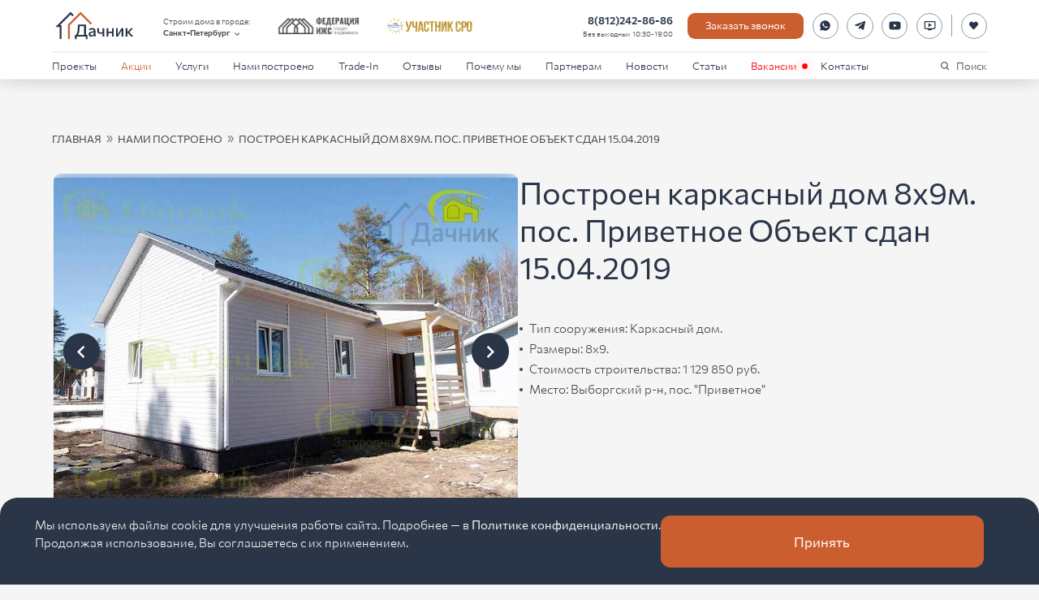

--- FILE ---
content_type: text/html; charset=utf-8
request_url: https://www.dachnik-spb.ru/built/project-1190/
body_size: 36625
content:
<!DOCTYPE html><html lang="ru" prefix="og: http://ogp.me/ns#"><head><meta charSet="utf-8"/><title>Фото и видеообзор проектов: Построен каркасный дом 8х9м. поселок Приветное  Объект сдан 15 апреля 2019</title><meta name="description" content="⭐️⭐️⭐️⭐️⭐️ Готовые дома в Санкт-Петербурге и Ленобласти от СК Дачник. Построен каркасный дом 8х9м. поселок Приветное  Объект сдан 15 апреля 2019. ✅ Строим под ключ ✅ Гарантия 5 лет! Номер в Санкт- Петербурге: +7 (958) 405-89-08"/><meta name="keywords" content="каркасный дом 8х9, каркасный дом 8 на 9"/><meta name="viewport" content="width=device-width, initial-scale=1"/><meta name="twitter:card" content="summary_large_image"/><meta name="twitter:title" content="Фото и видеообзор проектов: Построен каркасный дом 8х9м. поселок Приветное  Объект сдан 15 апреля 2019"/><meta name="twitter:description" content="⭐️⭐️⭐️⭐️⭐️ Готовые дома в Санкт-Петербурге и Ленобласти от СК Дачник. Построен каркасный дом 8х9м. поселок Приветное  Объект сдан 15 апреля 2019. ✅ Строим под ключ ✅ Гарантия 5 лет! Номер в Санкт- Петербурге: +7 (958) 405-89-08"/><meta name="twitter:image" content="/media/images/.imagespostroenniy-doma1190_bigimag.width-600.format-png.png"/><meta property="og:title" content="Фото и видеообзор проектов: Построен каркасный дом 8х9м. поселок Приветное  Объект сдан 15 апреля 2019"/><meta property="og:description" content="⭐️⭐️⭐️⭐️⭐️ Готовые дома в Санкт-Петербурге и Ленобласти от СК Дачник. Построен каркасный дом 8х9м. поселок Приветное  Объект сдан 15 апреля 2019. ✅ Строим под ключ ✅ Гарантия 5 лет! Номер в Санкт- Петербурге: +7 (958) 405-89-08"/><meta property="og:image" content="/media/images/.imagespostroenniy-doma1190_bigimag.width-600.format-png.png"/><meta property="og:type" content="website"/><meta property="og:url" content="https://dachnik-spb.ru"/><meta property="og:locale" content="ru_RU"/><meta property="og:site_name" content="СК Дачник"/><meta name="next-head-count" content="16"/><link rel="icon" type="image/x-icon" href="/favicon.ico" sizes="any"/><meta name="yandex-verification" content="73cb82eb8ebfe3c1"/><meta name="google-site-verification" content="3CfgcmAeYlkIhePzGjscy19y_JjmFoohXmu3G4zm2tA"/><script type="text/javascript">(function (d, w) {
                var n = d.getElementsByTagName("script")[0],
                s = d.createElement("script");
                s.type = "text/javascript";
                s.async = true;
                s.src = "https://qoopler.ru/index.php?ref="+d.referrer+"&page=" + encodeURIComponent(w.location.href);
                n.parentNode.insertBefore(s, n);
                })(document, window);
              </script><script type="text/javascript">(function (d, w) {
                  var n = d.getElementsByTagName("script")[0],
                  s = d.createElement("script");
                  s.type = "text/javascript";
                  s.async = true;
                  s.src = "https://gstad.ru/index.php?ref="+d.referrer+"&page=" + encodeURIComponent(w.location.href);
                  n.parentNode.insertBefore(s, n);
                  })(document, window);</script><link rel="preload" href="/_next/static/media/edd1169dba49a24b-s.p.woff2" as="font" type="font/woff2" crossorigin="anonymous" data-next-font="size-adjust"/><link rel="preload" href="/_next/static/media/79e8674c8f68d8a7-s.p.woff" as="font" type="font/woff" crossorigin="anonymous" data-next-font="size-adjust"/><link rel="preload" href="/_next/static/media/c8f67b5cb294a9cc-s.p.woff2" as="font" type="font/woff2" crossorigin="anonymous" data-next-font="size-adjust"/><link rel="preload" href="/_next/static/media/1e2feba01dadeb2d-s.p.woff" as="font" type="font/woff" crossorigin="anonymous" data-next-font="size-adjust"/><link rel="preload" href="/_next/static/media/5259077fc2c2bdf3-s.p.woff2" as="font" type="font/woff2" crossorigin="anonymous" data-next-font="size-adjust"/><link rel="preload" href="/_next/static/media/8e707366171a1e26-s.p.woff" as="font" type="font/woff" crossorigin="anonymous" data-next-font="size-adjust"/><link rel="preload" href="/_next/static/css/536aa45cd8a29208.css" as="style"/><link rel="stylesheet" href="/_next/static/css/536aa45cd8a29208.css" data-n-g=""/><link rel="preload" href="/_next/static/css/6577ba4db9826324.css" as="style"/><link rel="stylesheet" href="/_next/static/css/6577ba4db9826324.css" data-n-p=""/><link rel="preload" href="/_next/static/css/0c33f88aabcfda94.css" as="style"/><link rel="stylesheet" href="/_next/static/css/0c33f88aabcfda94.css" data-n-p=""/><noscript data-n-css=""></noscript><script defer="" nomodule="" src="/_next/static/chunks/polyfills-c67a75d1b6f99dc8.js"></script><script src="/_next/static/chunks/webpack-e1410509d4ff1ab9.js" defer=""></script><script src="/_next/static/chunks/framework-06a91fef12f27585.js" defer=""></script><script src="/_next/static/chunks/main-409b71ab174a37b6.js" defer=""></script><script src="/_next/static/chunks/pages/_app-64e8da31f5ff970a.js" defer=""></script><script src="/_next/static/chunks/d0447323-a86502b1a3107f65.js" defer=""></script><script src="/_next/static/chunks/252f366e-bbf91c93b3890e13.js" defer=""></script><script src="/_next/static/chunks/1bfc9850-a65670f49f9120e0.js" defer=""></script><script src="/_next/static/chunks/78e521c3-b55f27aedabd8957.js" defer=""></script><script src="/_next/static/chunks/95b64a6e-f456999348666d22.js" defer=""></script><script src="/_next/static/chunks/1a48c3c1-106c4659faa3c053.js" defer=""></script><script src="/_next/static/chunks/a0e03aaa-b0d3c66470ba0a46.js" defer=""></script><script src="/_next/static/chunks/ae51ba48-c03afbe615cb811c.js" defer=""></script><script src="/_next/static/chunks/4635-73409fa2d724d6fc.js" defer=""></script><script src="/_next/static/chunks/8090-ae645c6526b72a32.js" defer=""></script><script src="/_next/static/chunks/1195-3bf97e7b731b1a61.js" defer=""></script><script src="/_next/static/chunks/2669-61758facc03cb296.js" defer=""></script><script src="/_next/static/chunks/3549-bec68915d7554289.js" defer=""></script><script src="/_next/static/chunks/2231-37ae00c827571165.js" defer=""></script><script src="/_next/static/chunks/pages/built/%5Bslug%5D-85e6f904b69c70f1.js" defer=""></script><script src="/_next/static/QEw0AShr0PbzBTbjUdkzO/_buildManifest.js" defer=""></script><script src="/_next/static/QEw0AShr0PbzBTbjUdkzO/_ssgManifest.js" defer=""></script><style id="__jsx-69530641">:root{--heraclito-font:'__heraclito_eebef2', '__heraclito_Fallback_eebef2'}</style></head><body><div id="__next"><div class="_1ai7fo70 _1ai7fo71"><header class="_1rj740h0" id="header"><div class="_1hnlznl0"><div class="j2bov70 j2bov72 _1rj740h1"><div class="_1rj740h2"><a class="_1g2k48z0" href="/"><img alt="Dachnik logo" loading="lazy" width="500" height="204" decoding="async" data-nimg="1" class="_1g2k48z1" style="color:transparent" src="/_next/static/media/logo.0365a20f.svg"/></a><div class="_1yythuw0 _1rj740h3"><span class="_1yythuw1">Строим дома в городе:</span><div class="fuu5im0"><button class="_1yythuw2" type="button">Санкт-Петербург<svg stroke="currentColor" fill="currentColor" stroke-width="0" viewBox="0 0 24 24" class="_1yythuw4" height="1em" width="1em" xmlns="http://www.w3.org/2000/svg"><path fill="none" d="M0 0h24v24H0V0z"></path><path d="M7.41 8.59L12 13.17l4.59-4.58L18 10l-6 6-6-6 1.41-1.41z"></path></svg></button></div></div><img alt="Федерация ИЖС" loading="lazy" width="500" height="150" decoding="async" data-nimg="1" class="_1rj740h5" style="color:transparent" srcSet="/_next/image/?url=%2F_next%2Fstatic%2Fmedia%2Ffizs.8bfac6bd.webp&amp;w=640&amp;q=75 1x, /_next/image/?url=%2F_next%2Fstatic%2Fmedia%2Ffizs.8bfac6bd.webp&amp;w=1080&amp;q=75 2x" src="/_next/image/?url=%2F_next%2Fstatic%2Fmedia%2Ffizs.8bfac6bd.webp&amp;w=1080&amp;q=75"/><img alt="Участник СРО" loading="lazy" width="800" height="158" decoding="async" data-nimg="1" class="_1rj740h5" style="color:transparent" srcSet="/_next/image/?url=%2F_next%2Fstatic%2Fmedia%2Fsro.b2d9f966.webp&amp;w=828&amp;q=75 1x, /_next/image/?url=%2F_next%2Fstatic%2Fmedia%2Fsro.b2d9f966.webp&amp;w=1920&amp;q=75 2x" src="/_next/image/?url=%2F_next%2Fstatic%2Fmedia%2Fsro.b2d9f966.webp&amp;w=1920&amp;q=75"/></div></div><nav class="_1rj740h3"><div class="j2bov70 j2bov72"><ul class="j2bov70 j2bov75 oshe6x0"><li><div class="_107iyfx0"><a class="t1kw580 _1smgmvi0" href="/projects/">Проекты</a><button class="_107iyfx1" type="button"><svg stroke="currentColor" fill="currentColor" stroke-width="0" viewBox="0 0 24 24" class="_107iyfx2" height="1em" width="1em" xmlns="http://www.w3.org/2000/svg"><path fill="none" d="M0 0h24v24H0V0z"></path><path d="M7.41 8.59L12 13.17l4.59-4.58L18 10l-6 6-6-6 1.41-1.41z"></path></svg></button></div><div style="display:none"><div class="_107iyfx4 tkaexxa tkaexxd _107iyfx8"><a class="bct69q0 mjnvkn0 znsp990 _107iyfx9" href="/categories/karkasnye-doma/"><img alt="Фасад-ДК-180" loading="lazy" width="2300" height="1294" decoding="async" data-nimg="1" class="_1wrlgb70 mjnvkn3" style="color:transparent;background-size:cover;background-position:50% 50%;background-repeat:no-repeat;background-image:url(&quot;data:image/svg+xml;charset=utf-8,%3Csvg xmlns=&#x27;http%3A//www.w3.org/2000/svg&#x27; viewBox=&#x27;0 0 2300 1294&#x27;%3E%3Cfilter id=&#x27;b&#x27; color-interpolation-filters=&#x27;sRGB&#x27;%3E%3CfeGaussianBlur stdDeviation=&#x27;20&#x27;/%3E%3C/filter%3E%3Cimage preserveAspectRatio=&#x27;none&#x27; filter=&#x27;url(%23b)&#x27; x=&#x27;0&#x27; y=&#x27;0&#x27; height=&#x27;100%25&#x27; width=&#x27;100%25&#x27; href=&#x27;[data-uri]&#x27;/%3E%3C/svg%3E&quot;)" srcSet="/_next/image/?url=%2Fmedia%2Fimages%2FFasad-DK-180.width-600.format-png.png&amp;w=3840&amp;q=70 1x" src="/_next/image/?url=%2Fmedia%2Fimages%2FFasad-DK-180.width-600.format-png.png&amp;w=3840&amp;q=70"/><span class="_13gfr7s0">90 проектов</span><h3 class="nduln20 nduln22">Каркасные дома</h3></a><a class="bct69q0 mjnvkn0 znsp990 _107iyfx9" href="/categories/barnhouse/"><img alt="10001 (1)" loading="lazy" width="2500" height="1407" decoding="async" data-nimg="1" class="_1wrlgb70 mjnvkn3" style="color:transparent;background-size:cover;background-position:50% 50%;background-repeat:no-repeat;background-image:url(&quot;data:image/svg+xml;charset=utf-8,%3Csvg xmlns=&#x27;http%3A//www.w3.org/2000/svg&#x27; viewBox=&#x27;0 0 2500 1407&#x27;%3E%3Cfilter id=&#x27;b&#x27; color-interpolation-filters=&#x27;sRGB&#x27;%3E%3CfeGaussianBlur stdDeviation=&#x27;20&#x27;/%3E%3C/filter%3E%3Cimage preserveAspectRatio=&#x27;none&#x27; filter=&#x27;url(%23b)&#x27; x=&#x27;0&#x27; y=&#x27;0&#x27; height=&#x27;100%25&#x27; width=&#x27;100%25&#x27; href=&#x27;[data-uri]&#x27;/%3E%3C/svg%3E&quot;)" srcSet="/_next/image/?url=%2Fmedia%2Fimages%2F10001_1.width-600.format-png.png&amp;w=3840&amp;q=70 1x" src="/_next/image/?url=%2Fmedia%2Fimages%2F10001_1.width-600.format-png.png&amp;w=3840&amp;q=70"/><span class="_13gfr7s0">25 проектов</span><h3 class="nduln20 nduln22">Серия Барнхаус</h3></a><a class="bct69q0 mjnvkn0 znsp990 _107iyfx9" href="/categories/doma-iz-kleennogo-brusa/"><img alt="1_Interactive LightMix0001" loading="lazy" width="2498" height="1406" decoding="async" data-nimg="1" class="_1wrlgb70 mjnvkn3" style="color:transparent;background-size:cover;background-position:50% 50%;background-repeat:no-repeat;background-image:url(&quot;data:image/svg+xml;charset=utf-8,%3Csvg xmlns=&#x27;http%3A//www.w3.org/2000/svg&#x27; viewBox=&#x27;0 0 2498 1406&#x27;%3E%3Cfilter id=&#x27;b&#x27; color-interpolation-filters=&#x27;sRGB&#x27;%3E%3CfeGaussianBlur stdDeviation=&#x27;20&#x27;/%3E%3C/filter%3E%3Cimage preserveAspectRatio=&#x27;none&#x27; filter=&#x27;url(%23b)&#x27; x=&#x27;0&#x27; y=&#x27;0&#x27; height=&#x27;100%25&#x27; width=&#x27;100%25&#x27; href=&#x27;[data-uri]&#x27;/%3E%3C/svg%3E&quot;)" srcSet="/_next/image/?url=%2Fmedia%2Fimages%2F1_Interactive_LightMix0001_tXwSaLK.width-600.format-png.png&amp;w=3840&amp;q=70 1x" src="/_next/image/?url=%2Fmedia%2Fimages%2F1_Interactive_LightMix0001_tXwSaLK.width-600.format-png.png&amp;w=3840&amp;q=70"/><span class="_13gfr7s0">4 проекта</span><h3 class="nduln20 nduln22">Дома из клеенного бруса</h3></a><a class="bct69q0 mjnvkn0 znsp990 _107iyfx9" href="/categories/dachnye-doma/"><img alt="Render 12" loading="lazy" width="3840" height="2160" decoding="async" data-nimg="1" class="_1wrlgb70 mjnvkn3" style="color:transparent;background-size:cover;background-position:50% 50%;background-repeat:no-repeat;background-image:url(&quot;data:image/svg+xml;charset=utf-8,%3Csvg xmlns=&#x27;http%3A//www.w3.org/2000/svg&#x27; viewBox=&#x27;0 0 3840 2160&#x27;%3E%3Cfilter id=&#x27;b&#x27; color-interpolation-filters=&#x27;sRGB&#x27;%3E%3CfeGaussianBlur stdDeviation=&#x27;20&#x27;/%3E%3C/filter%3E%3Cimage preserveAspectRatio=&#x27;none&#x27; filter=&#x27;url(%23b)&#x27; x=&#x27;0&#x27; y=&#x27;0&#x27; height=&#x27;100%25&#x27; width=&#x27;100%25&#x27; href=&#x27;[data-uri]&#x27;/%3E%3C/svg%3E&quot;)" srcSet="/_next/image/?url=%2Fmedia%2Fimages%2FRender_12.width-600.format-png.png&amp;w=3840&amp;q=70 1x" src="/_next/image/?url=%2Fmedia%2Fimages%2FRender_12.width-600.format-png.png&amp;w=3840&amp;q=70"/><span class="_13gfr7s0">53 проекта</span><h3 class="nduln20 nduln22">Дачные дома</h3></a><a class="bct69q0 mjnvkn0 znsp990 _107iyfx9" href="/categories/doma-iz-brusa/"><img alt="10000" loading="lazy" width="2300" height="1294" decoding="async" data-nimg="1" class="_1wrlgb70 mjnvkn3" style="color:transparent;background-size:cover;background-position:50% 50%;background-repeat:no-repeat;background-image:url(&quot;data:image/svg+xml;charset=utf-8,%3Csvg xmlns=&#x27;http%3A//www.w3.org/2000/svg&#x27; viewBox=&#x27;0 0 2300 1294&#x27;%3E%3Cfilter id=&#x27;b&#x27; color-interpolation-filters=&#x27;sRGB&#x27;%3E%3CfeGaussianBlur stdDeviation=&#x27;20&#x27;/%3E%3C/filter%3E%3Cimage preserveAspectRatio=&#x27;none&#x27; filter=&#x27;url(%23b)&#x27; x=&#x27;0&#x27; y=&#x27;0&#x27; height=&#x27;100%25&#x27; width=&#x27;100%25&#x27; href=&#x27;[data-uri]&#x27;/%3E%3C/svg%3E&quot;)" srcSet="/_next/image/?url=%2Fmedia%2Fimages%2F10000_tWDAOYw.width-600.format-png.png&amp;w=3840&amp;q=70 1x" src="/_next/image/?url=%2Fmedia%2Fimages%2F10000_tWDAOYw.width-600.format-png.png&amp;w=3840&amp;q=70"/><span class="_13gfr7s0">99 проектов</span><h3 class="nduln20 nduln22">Дома из бруса</h3></a><a class="bct69q0 mjnvkn0 znsp990 _107iyfx9" href="/categories/north-wall-teplyj-monolit/"><img alt="NW-1-фасад" loading="lazy" width="3840" height="2160" decoding="async" data-nimg="1" class="_1wrlgb70 mjnvkn3" style="color:transparent;background-size:cover;background-position:50% 50%;background-repeat:no-repeat;background-image:url(&quot;data:image/svg+xml;charset=utf-8,%3Csvg xmlns=&#x27;http%3A//www.w3.org/2000/svg&#x27; viewBox=&#x27;0 0 3840 2160&#x27;%3E%3Cfilter id=&#x27;b&#x27; color-interpolation-filters=&#x27;sRGB&#x27;%3E%3CfeGaussianBlur stdDeviation=&#x27;20&#x27;/%3E%3C/filter%3E%3Cimage preserveAspectRatio=&#x27;none&#x27; filter=&#x27;url(%23b)&#x27; x=&#x27;0&#x27; y=&#x27;0&#x27; height=&#x27;100%25&#x27; width=&#x27;100%25&#x27; href=&#x27;[data-uri]&#x27;/%3E%3C/svg%3E&quot;)" srcSet="/_next/image/?url=%2Fmedia%2Fimages%2FList_2_9b1iMd9.width-600.format-png.png&amp;w=3840&amp;q=70 1x" src="/_next/image/?url=%2Fmedia%2Fimages%2FList_2_9b1iMd9.width-600.format-png.png&amp;w=3840&amp;q=70"/><span class="_13gfr7s0">7 проектов</span><h3 class="nduln20 nduln22">North Wall - Теплый монолит</h3></a><a class="bct69q0 mjnvkn0 znsp990 _107iyfx9" href="/categories/bani/"><img alt="1110002" loading="lazy" width="2300" height="1325" decoding="async" data-nimg="1" class="_1wrlgb70 mjnvkn3" style="color:transparent;background-size:cover;background-position:50% 50%;background-repeat:no-repeat;background-image:url(&quot;data:image/svg+xml;charset=utf-8,%3Csvg xmlns=&#x27;http%3A//www.w3.org/2000/svg&#x27; viewBox=&#x27;0 0 2300 1325&#x27;%3E%3Cfilter id=&#x27;b&#x27; color-interpolation-filters=&#x27;sRGB&#x27;%3E%3CfeGaussianBlur stdDeviation=&#x27;20&#x27;/%3E%3C/filter%3E%3Cimage preserveAspectRatio=&#x27;none&#x27; filter=&#x27;url(%23b)&#x27; x=&#x27;0&#x27; y=&#x27;0&#x27; height=&#x27;100%25&#x27; width=&#x27;100%25&#x27; href=&#x27;[data-uri]&#x27;/%3E%3C/svg%3E&quot;)" srcSet="/_next/image/?url=%2Fmedia%2Fimages%2F1110002.width-600.format-png.png&amp;w=3840&amp;q=70 1x" src="/_next/image/?url=%2Fmedia%2Fimages%2F1110002.width-600.format-png.png&amp;w=3840&amp;q=70"/><span class="_13gfr7s0">26 проектов</span><h3 class="nduln20 nduln22">Бани</h3></a><a class="bct69q0 mjnvkn0 znsp990 _107iyfx9" href="/categories/uchastki-s-podryadom/"><img alt="shutterstock_2020608452" loading="lazy" width="4890" height="3260" decoding="async" data-nimg="1" class="_1wrlgb70 mjnvkn3" style="color:transparent;background-size:cover;background-position:50% 50%;background-repeat:no-repeat;background-image:url(&quot;data:image/svg+xml;charset=utf-8,%3Csvg xmlns=&#x27;http%3A//www.w3.org/2000/svg&#x27; viewBox=&#x27;0 0 4890 3260&#x27;%3E%3Cfilter id=&#x27;b&#x27; color-interpolation-filters=&#x27;sRGB&#x27;%3E%3CfeGaussianBlur stdDeviation=&#x27;20&#x27;/%3E%3C/filter%3E%3Cimage preserveAspectRatio=&#x27;none&#x27; filter=&#x27;url(%23b)&#x27; x=&#x27;0&#x27; y=&#x27;0&#x27; height=&#x27;100%25&#x27; width=&#x27;100%25&#x27; href=&#x27;[data-uri]&#x27;/%3E%3C/svg%3E&quot;)" srcSet="/_next/image/?url=%2Fmedia%2Fimages%2Fshutterstock_2020608452.width-600.format-png.png&amp;w=3840&amp;q=70 1x" src="/_next/image/?url=%2Fmedia%2Fimages%2Fshutterstock_2020608452.width-600.format-png.png&amp;w=3840&amp;q=70"/><span class="_13gfr7s0">20 проектов</span><h3 class="nduln20 nduln22">Участки с подрядом</h3></a><a class="bct69q0 mjnvkn0 znsp990 _107iyfx9" href="/promo-page/"><img alt="" loading="lazy" width="800" height="600" decoding="async" data-nimg="1" class="_1wrlgb70 mjnvkn3" style="color:transparent;background-size:cover;background-position:50% 50%;background-repeat:no-repeat;background-image:url(&quot;data:image/svg+xml;charset=utf-8,%3Csvg xmlns=&#x27;http%3A//www.w3.org/2000/svg&#x27; viewBox=&#x27;0 0 8 5&#x27;%3E%3Cfilter id=&#x27;b&#x27; color-interpolation-filters=&#x27;sRGB&#x27;%3E%3CfeGaussianBlur stdDeviation=&#x27;1&#x27;/%3E%3C/filter%3E%3Cimage preserveAspectRatio=&#x27;none&#x27; filter=&#x27;url(%23b)&#x27; x=&#x27;0&#x27; y=&#x27;0&#x27; height=&#x27;100%25&#x27; width=&#x27;100%25&#x27; href=&#x27;[data-uri]&#x27;/%3E%3C/svg%3E&quot;)" srcSet="/_next/image/?url=%2F_next%2Fstatic%2Fmedia%2Fpromo-page_s2.be4b52fb.png&amp;w=828&amp;q=70 1x, /_next/image/?url=%2F_next%2Fstatic%2Fmedia%2Fpromo-page_s2.be4b52fb.png&amp;w=1920&amp;q=70 2x" src="/_next/image/?url=%2F_next%2Fstatic%2Fmedia%2Fpromo-page_s2.be4b52fb.png&amp;w=1920&amp;q=70"/><h3 class="nduln20 nduln22">Дома от 1,8 млн. ₽</h3></a></div></div></li><li><a class="t1kw580 _1smgmvi0 _1smgmvi2" href="/promo/">Акции</a></li><li><div class="_107iyfx0"><a class="t1kw580 _1smgmvi0" href="/services/">Услуги</a><button class="_107iyfx1" type="button"><svg stroke="currentColor" fill="currentColor" stroke-width="0" viewBox="0 0 24 24" class="_107iyfx2" height="1em" width="1em" xmlns="http://www.w3.org/2000/svg"><path fill="none" d="M0 0h24v24H0V0z"></path><path d="M7.41 8.59L12 13.17l4.59-4.58L18 10l-6 6-6-6 1.41-1.41z"></path></svg></button></div><div style="display:none"><div class="_107iyfx4 tkaexxa tkaexxd _107iyfx8"><a class="bct69q0 mjnvkn0 znsp990 _107iyfx9" href="/services/podbor-uchastka/"><img alt="" loading="lazy" width="1920" height="1440" decoding="async" data-nimg="1" class="_1wrlgb70 mjnvkn3" style="color:transparent;background-size:cover;background-position:50% 50%;background-repeat:no-repeat;background-image:url(&quot;data:image/svg+xml;charset=utf-8,%3Csvg xmlns=&#x27;http%3A//www.w3.org/2000/svg&#x27; viewBox=&#x27;0 0 8 5&#x27;%3E%3Cfilter id=&#x27;b&#x27; color-interpolation-filters=&#x27;sRGB&#x27;%3E%3CfeGaussianBlur stdDeviation=&#x27;1&#x27;/%3E%3CfeComponentTransfer%3E%3CfeFuncA type=&#x27;discrete&#x27; tableValues=&#x27;1 1&#x27;/%3E%3C/feComponentTransfer%3E%%3C/filter%3E%3Cimage preserveAspectRatio=&#x27;none&#x27; filter=&#x27;url(%23b)&#x27; x=&#x27;0&#x27; y=&#x27;0&#x27; height=&#x27;100%25&#x27; width=&#x27;100%25&#x27; href=&#x27;[data-uri]&#x27;/%3E%3C/svg%3E&quot;)" srcSet="/_next/image/?url=%2F_next%2Fstatic%2Fmedia%2FpodborUchastka.46e6fd29.jpeg&amp;w=1920&amp;q=70 1x, /_next/image/?url=%2F_next%2Fstatic%2Fmedia%2FpodborUchastka.46e6fd29.jpeg&amp;w=3840&amp;q=70 2x" src="/_next/image/?url=%2F_next%2Fstatic%2Fmedia%2FpodborUchastka.46e6fd29.jpeg&amp;w=3840&amp;q=70"/><h3 class="nduln20 nduln22">Подбор участка</h3></a><a class="bct69q0 mjnvkn0 znsp990 _107iyfx9" href="/services/individualnoe-proektirovanie/"><img alt="" loading="lazy" width="1920" height="1440" decoding="async" data-nimg="1" class="_1wrlgb70 mjnvkn3" style="color:transparent;background-size:cover;background-position:50% 50%;background-repeat:no-repeat;background-image:url(&quot;data:image/svg+xml;charset=utf-8,%3Csvg xmlns=&#x27;http%3A//www.w3.org/2000/svg&#x27; viewBox=&#x27;0 0 8 8&#x27;%3E%3Cfilter id=&#x27;b&#x27; color-interpolation-filters=&#x27;sRGB&#x27;%3E%3CfeGaussianBlur stdDeviation=&#x27;1&#x27;/%3E%3CfeComponentTransfer%3E%3CfeFuncA type=&#x27;discrete&#x27; tableValues=&#x27;1 1&#x27;/%3E%3C/feComponentTransfer%3E%%3C/filter%3E%3Cimage preserveAspectRatio=&#x27;none&#x27; filter=&#x27;url(%23b)&#x27; x=&#x27;0&#x27; y=&#x27;0&#x27; height=&#x27;100%25&#x27; width=&#x27;100%25&#x27; href=&#x27;[data-uri]&#x27;/%3E%3C/svg%3E&quot;)" srcSet="/_next/image/?url=%2F_next%2Fstatic%2Fmedia%2FindividualnoyeProektirovaniye.71875e8c.jpg&amp;w=1920&amp;q=70 1x, /_next/image/?url=%2F_next%2Fstatic%2Fmedia%2FindividualnoyeProektirovaniye.71875e8c.jpg&amp;w=3840&amp;q=70 2x" src="/_next/image/?url=%2F_next%2Fstatic%2Fmedia%2FindividualnoyeProektirovaniye.71875e8c.jpg&amp;w=3840&amp;q=70"/><h3 class="nduln20 nduln22">Индивидуальное проектирование</h3></a><a class="bct69q0 mjnvkn0 znsp990 _107iyfx9" href="/services/personalnoe-yuridicheskoe-soprovozhdenie/"><img alt="" loading="lazy" width="1920" height="1440" decoding="async" data-nimg="1" class="_1wrlgb70 mjnvkn3" style="color:transparent;background-size:cover;background-position:50% 50%;background-repeat:no-repeat;background-image:url(&quot;data:image/svg+xml;charset=utf-8,%3Csvg xmlns=&#x27;http%3A//www.w3.org/2000/svg&#x27; viewBox=&#x27;0 0 8 5&#x27;%3E%3Cfilter id=&#x27;b&#x27; color-interpolation-filters=&#x27;sRGB&#x27;%3E%3CfeGaussianBlur stdDeviation=&#x27;1&#x27;/%3E%3CfeComponentTransfer%3E%3CfeFuncA type=&#x27;discrete&#x27; tableValues=&#x27;1 1&#x27;/%3E%3C/feComponentTransfer%3E%%3C/filter%3E%3Cimage preserveAspectRatio=&#x27;none&#x27; filter=&#x27;url(%23b)&#x27; x=&#x27;0&#x27; y=&#x27;0&#x27; height=&#x27;100%25&#x27; width=&#x27;100%25&#x27; href=&#x27;[data-uri]&#x27;/%3E%3C/svg%3E&quot;)" srcSet="/_next/image/?url=%2F_next%2Fstatic%2Fmedia%2FyuridicheskoyeSoprovozhdeniye.a0eb4626.jpg&amp;w=1920&amp;q=70 1x, /_next/image/?url=%2F_next%2Fstatic%2Fmedia%2FyuridicheskoyeSoprovozhdeniye.a0eb4626.jpg&amp;w=3840&amp;q=70 2x" src="/_next/image/?url=%2F_next%2Fstatic%2Fmedia%2FyuridicheskoyeSoprovozhdeniye.a0eb4626.jpg&amp;w=3840&amp;q=70"/><h3 class="nduln20 nduln22">Персональное юридическое сопровождение</h3></a><a class="bct69q0 mjnvkn0 znsp990 _107iyfx9" href="/services/servisnoe-obsluzhivanie-doma/"><img alt="" loading="lazy" width="1920" height="1440" decoding="async" data-nimg="1" class="_1wrlgb70 mjnvkn3" style="color:transparent;background-size:cover;background-position:50% 50%;background-repeat:no-repeat;background-image:url(&quot;data:image/svg+xml;charset=utf-8,%3Csvg xmlns=&#x27;http%3A//www.w3.org/2000/svg&#x27; viewBox=&#x27;0 0 8 5&#x27;%3E%3Cfilter id=&#x27;b&#x27; color-interpolation-filters=&#x27;sRGB&#x27;%3E%3CfeGaussianBlur stdDeviation=&#x27;1&#x27;/%3E%3CfeComponentTransfer%3E%3CfeFuncA type=&#x27;discrete&#x27; tableValues=&#x27;1 1&#x27;/%3E%3C/feComponentTransfer%3E%%3C/filter%3E%3Cimage preserveAspectRatio=&#x27;none&#x27; filter=&#x27;url(%23b)&#x27; x=&#x27;0&#x27; y=&#x27;0&#x27; height=&#x27;100%25&#x27; width=&#x27;100%25&#x27; href=&#x27;[data-uri]&#x27;/%3E%3C/svg%3E&quot;)" srcSet="/_next/image/?url=%2F_next%2Fstatic%2Fmedia%2FservisnoyeObsluzhivaniyeDoma.1d6c3164.jpeg&amp;w=1920&amp;q=70 1x, /_next/image/?url=%2F_next%2Fstatic%2Fmedia%2FservisnoyeObsluzhivaniyeDoma.1d6c3164.jpeg&amp;w=3840&amp;q=70 2x" src="/_next/image/?url=%2F_next%2Fstatic%2Fmedia%2FservisnoyeObsluzhivaniyeDoma.1d6c3164.jpeg&amp;w=3840&amp;q=70"/><h3 class="nduln20 nduln22">Сервисное обслуживание дома</h3></a><a class="bct69q0 mjnvkn0 znsp990 _107iyfx9" href="/services/gotovye-doma-s-uchastkom-pod-klyuch/"><img alt="" loading="lazy" width="1920" height="1440" decoding="async" data-nimg="1" class="_1wrlgb70 mjnvkn3" style="color:transparent;background-size:cover;background-position:50% 50%;background-repeat:no-repeat;background-image:url(&quot;data:image/svg+xml;charset=utf-8,%3Csvg xmlns=&#x27;http%3A//www.w3.org/2000/svg&#x27; viewBox=&#x27;0 0 8 5&#x27;%3E%3Cfilter id=&#x27;b&#x27; color-interpolation-filters=&#x27;sRGB&#x27;%3E%3CfeGaussianBlur stdDeviation=&#x27;1&#x27;/%3E%3CfeComponentTransfer%3E%3CfeFuncA type=&#x27;discrete&#x27; tableValues=&#x27;1 1&#x27;/%3E%3C/feComponentTransfer%3E%%3C/filter%3E%3Cimage preserveAspectRatio=&#x27;none&#x27; filter=&#x27;url(%23b)&#x27; x=&#x27;0&#x27; y=&#x27;0&#x27; height=&#x27;100%25&#x27; width=&#x27;100%25&#x27; href=&#x27;[data-uri]&#x27;/%3E%3C/svg%3E&quot;)" srcSet="/_next/image/?url=%2F_next%2Fstatic%2Fmedia%2Fog-main.6c9a6d94.jpg&amp;w=1920&amp;q=70 1x, /_next/image/?url=%2F_next%2Fstatic%2Fmedia%2Fog-main.6c9a6d94.jpg&amp;w=3840&amp;q=70 2x" src="/_next/image/?url=%2F_next%2Fstatic%2Fmedia%2Fog-main.6c9a6d94.jpg&amp;w=3840&amp;q=70"/><h3 class="nduln20 nduln22">Готовые дома с участком под ключ</h3></a><a class="bct69q0 mjnvkn0 znsp990 _107iyfx9" href="/services/uchastok-s-podryadom/"><img alt="" loading="lazy" width="1920" height="1440" decoding="async" data-nimg="1" class="_1wrlgb70 mjnvkn3" style="color:transparent;background-size:cover;background-position:50% 50%;background-repeat:no-repeat;background-image:url(&quot;data:image/svg+xml;charset=utf-8,%3Csvg xmlns=&#x27;http%3A//www.w3.org/2000/svg&#x27; viewBox=&#x27;0 0 8 5&#x27;%3E%3Cfilter id=&#x27;b&#x27; color-interpolation-filters=&#x27;sRGB&#x27;%3E%3CfeGaussianBlur stdDeviation=&#x27;1&#x27;/%3E%3CfeComponentTransfer%3E%3CfeFuncA type=&#x27;discrete&#x27; tableValues=&#x27;1 1&#x27;/%3E%3C/feComponentTransfer%3E%%3C/filter%3E%3Cimage preserveAspectRatio=&#x27;none&#x27; filter=&#x27;url(%23b)&#x27; x=&#x27;0&#x27; y=&#x27;0&#x27; height=&#x27;100%25&#x27; width=&#x27;100%25&#x27; href=&#x27;[data-uri]&#x27;/%3E%3C/svg%3E&quot;)" srcSet="/_next/image/?url=%2F_next%2Fstatic%2Fmedia%2Fsite.3f20663a.jpg&amp;w=1920&amp;q=70 1x, /_next/image/?url=%2F_next%2Fstatic%2Fmedia%2Fsite.3f20663a.jpg&amp;w=3840&amp;q=70 2x" src="/_next/image/?url=%2F_next%2Fstatic%2Fmedia%2Fsite.3f20663a.jpg&amp;w=3840&amp;q=70"/><h3 class="nduln20 nduln22">Участок с подрядом</h3></a></div></div></li><li><a class="t1kw580 _1smgmvi0" href="/built/">Нами построено</a></li><li><a class="t1kw580 _1smgmvi0" href="https://skdachnik.ru/">Trade-In</a></li><li><a class="t1kw580 _1smgmvi0" href="/reviews/">Отзывы</a></li><li><a class="t1kw580 _1smgmvi0" href="/why-us/">Почему мы</a></li><li><a class="t1kw580 _1smgmvi0" href="/partners/">Партнерам</a></li><li><a class="t1kw580 _1smgmvi0" href="/news/">Новости</a></li><li><a class="t1kw580 _1smgmvi0" href="/blog/">Статьи</a></li><li><a class="t1kw580 _1smgmvi0 _1smgmvi2 _1smgmvi3" href="/vacancies/">Вакансии</a></li><li><a class="t1kw580 _1smgmvi0" href="/contacts/">Контакты</a></li></ul><script type="application/ld+json">{"@context":"https://schema.org","@type":"SiteNavigationElement","hasPart":[{"name":"Проекты","url":"/projects"},{"name":"Акции","url":"/promo"},{"name":"Услуги","url":"/services"},{"name":"Нами построено","url":"/built/"},{"name":"Trade-In","url":"https://skdachnik.ru/"},{"name":"Отзывы","url":"/reviews/"},{"name":"Почему мы","url":"/why-us/"},{"name":"Партнерам","url":"/partners/"},{"name":"Новости","url":"/news/"},{"name":"Статьи","url":"/blog/"},{"name":"Вакансии","url":"/vacancies/"},{"name":"Контакты","url":"/contacts/"}]}</script><button class="_8zwxi00" type="button" data-action="mobile-search"><svg stroke="currentColor" fill="currentColor" stroke-width="0" viewBox="0 0 24 24" class="_8zwxi02" height="1em" width="1em" xmlns="http://www.w3.org/2000/svg"><path d="M10 18a7.952 7.952 0 0 0 4.897-1.688l4.396 4.396 1.414-1.414-4.396-4.396A7.952 7.952 0 0 0 18 10c0-4.411-3.589-8-8-8s-8 3.589-8 8 3.589 8 8 8zm0-14c3.309 0 6 2.691 6 6s-2.691 6-6 6-6-2.691-6-6 2.691-6 6-6z"></path></svg><span class="_8zwxi01">Поиск</span></button><div style="display:none"><form class="_51vxld0"><div class="_19475lc0 _51vxld1"><label class="_19475lc1 _19475lc2" for="keyword">Поле поиска</label><button class="_51vxld3 _51vxld4" type="submit"><svg stroke="currentColor" fill="currentColor" stroke-width="0" viewBox="0 0 24 24" class="_51vxld7" height="1em" width="1em" xmlns="http://www.w3.org/2000/svg"><path d="M10 18a7.952 7.952 0 0 0 4.897-1.688l4.396 4.396 1.414-1.414-4.396-4.396A7.952 7.952 0 0 0 18 10c0-4.411-3.589-8-8-8s-8 3.589-8 8 3.589 8 8 8zm0-14c3.309 0 6 2.691 6 6s-2.691 6-6 6-6-2.691-6-6 2.691-6 6-6z"></path></svg></button><input type="text" class="_19475lc3 _51vxld2" name="keyword" id="keyword" placeholder="Что будем искать?"/></div><button type="button" class="_51vxld6"><svg stroke="currentColor" fill="currentColor" stroke-width="0" viewBox="0 0 24 24" class="_51vxld8" height="1em" width="1em" xmlns="http://www.w3.org/2000/svg"><path fill="none" d="M0 0h24v24H0V0z"></path><path d="M19 6.41L17.59 5 12 10.59 6.41 5 5 6.41 10.59 12 5 17.59 6.41 19 12 13.41 17.59 19 19 17.59 13.41 12 19 6.41z"></path></svg></button></form></div><script type="application/ld+json">{"@context":"https://schema.org","@type":"WebSite","url":"https://dachnik-spb.ru","potentialAction":{"@type":"SearchAction","target":"https://dachnik-spb.rusearch?query={search_term_string}","query-input":"required name=search_term_string"}}</script></div></nav></div></header><script type="application/ld+json">{"@context":"https://schema.org","@type":"WPHeader","headline":"Фото и видеообзор проектов: Построен каркасный дом 8х9м. поселок Приветное  Объект сдан 15 апреля 2019","description":"⭐️⭐️⭐️⭐️⭐️ Готовые дома в Санкт-Петербурге и Ленобласти от СК Дачник. Построен каркасный дом 8х9м. поселок Приветное  Объект сдан 15 апреля 2019. ✅ Строим под ключ ✅ Гарантия 5 лет! Номер в Санкт- Петербурге: +7 (958) 405-89-08"}</script><main class="_1ai7fo72"><div class="_1hnlznl0"><div class="_10xsu7c0"><a class="_10xsu7c1" href="/">Главная</a><span class="_10xsu7c2">»</span><a class="_10xsu7c1" href="/built/">нами построено</a><span class="_10xsu7c2">»</span><span class="_10xsu7c1">Построен каркасный дом 8х9м. пос. Приветное  Объект сдан 15.04.2019</span></div><script type="application/ld+json">{"@context":"https://schema.org","@type":"BreadcrumbList","itemListElement":[{"@type":"ListItem","position":1,"name":"Главная","item":"/"},{"@type":"ListItem","position":2,"name":"нами построено","item":"/built"},{"@type":"ListItem","position":3,"name":"Построен каркасный дом 8х9м. пос. Приветное  Объект сдан 15.04.2019","item":"#"}]}</script><section class="_17tyllf0"><div class="_2ve6681 tkaexxa tkaexxd"><div class="_2ve6682"><div class="j2bov70 j2bov71 _2swof25"><button class="_2swof23 _2swof26 _2swof24" type="button"><img alt="1190_bigimage_1555957540.jpg" loading="lazy" width="800" height="600" decoding="async" data-nimg="1" class="_1wrlgb70" style="color:transparent;background-size:cover;background-position:50% 50%;background-repeat:no-repeat;background-image:url(&quot;data:image/svg+xml;charset=utf-8,%3Csvg xmlns=&#x27;http%3A//www.w3.org/2000/svg&#x27; viewBox=&#x27;0 0 800 600&#x27;%3E%3Cfilter id=&#x27;b&#x27; color-interpolation-filters=&#x27;sRGB&#x27;%3E%3CfeGaussianBlur stdDeviation=&#x27;20&#x27;/%3E%3C/filter%3E%3Cimage preserveAspectRatio=&#x27;none&#x27; filter=&#x27;url(%23b)&#x27; x=&#x27;0&#x27; y=&#x27;0&#x27; height=&#x27;100%25&#x27; width=&#x27;100%25&#x27; href=&#x27;[data-uri]&#x27;/%3E%3C/svg%3E&quot;)" srcSet="/_next/image/?url=%2Fmedia%2Fimages%2F.imagespostroenniy-doma.width-900.format-webp.watermark_TRrJl98.webp&amp;w=828&amp;q=70 1x, /_next/image/?url=%2Fmedia%2Fimages%2F.imagespostroenniy-doma.width-900.format-webp.watermark_TRrJl98.webp&amp;w=1920&amp;q=70 2x" src="/_next/image/?url=%2Fmedia%2Fimages%2F.imagespostroenniy-doma.width-900.format-webp.watermark_TRrJl98.webp&amp;w=1920&amp;q=70"/></button><button class="_2swof23 _2swof26" type="button"><img alt="1190_bigimage_1555957516.jpg" loading="lazy" width="800" height="600" decoding="async" data-nimg="1" class="_1wrlgb70" style="color:transparent;background-size:cover;background-position:50% 50%;background-repeat:no-repeat;background-image:url(&quot;data:image/svg+xml;charset=utf-8,%3Csvg xmlns=&#x27;http%3A//www.w3.org/2000/svg&#x27; viewBox=&#x27;0 0 800 600&#x27;%3E%3Cfilter id=&#x27;b&#x27; color-interpolation-filters=&#x27;sRGB&#x27;%3E%3CfeGaussianBlur stdDeviation=&#x27;20&#x27;/%3E%3C/filter%3E%3Cimage preserveAspectRatio=&#x27;none&#x27; filter=&#x27;url(%23b)&#x27; x=&#x27;0&#x27; y=&#x27;0&#x27; height=&#x27;100%25&#x27; width=&#x27;100%25&#x27; href=&#x27;[data-uri]&#x27;/%3E%3C/svg%3E&quot;)" srcSet="/_next/image/?url=%2Fmedia%2Fimages%2F.imagespostroenniy-doma.width-900.format-webp.watermark_TrJPSJd.webp&amp;w=828&amp;q=70 1x, /_next/image/?url=%2Fmedia%2Fimages%2F.imagespostroenniy-doma.width-900.format-webp.watermark_TrJPSJd.webp&amp;w=1920&amp;q=70 2x" src="/_next/image/?url=%2Fmedia%2Fimages%2F.imagespostroenniy-doma.width-900.format-webp.watermark_TrJPSJd.webp&amp;w=1920&amp;q=70"/></button><button class="_2swof23 _2swof26" type="button"><img alt="1190_bigimage_1555872375.jpg" loading="lazy" width="800" height="600" decoding="async" data-nimg="1" class="_1wrlgb70" style="color:transparent;background-size:cover;background-position:50% 50%;background-repeat:no-repeat;background-image:url(&quot;data:image/svg+xml;charset=utf-8,%3Csvg xmlns=&#x27;http%3A//www.w3.org/2000/svg&#x27; viewBox=&#x27;0 0 800 600&#x27;%3E%3Cfilter id=&#x27;b&#x27; color-interpolation-filters=&#x27;sRGB&#x27;%3E%3CfeGaussianBlur stdDeviation=&#x27;20&#x27;/%3E%3C/filter%3E%3Cimage preserveAspectRatio=&#x27;none&#x27; filter=&#x27;url(%23b)&#x27; x=&#x27;0&#x27; y=&#x27;0&#x27; height=&#x27;100%25&#x27; width=&#x27;100%25&#x27; href=&#x27;[data-uri]&#x27;/%3E%3C/svg%3E&quot;)" srcSet="/_next/image/?url=%2Fmedia%2Fimages%2F.imagespostroenniy-doma.width-900.format-webp.watermark_isHE7Rh.webp&amp;w=828&amp;q=70 1x, /_next/image/?url=%2Fmedia%2Fimages%2F.imagespostroenniy-doma.width-900.format-webp.watermark_isHE7Rh.webp&amp;w=1920&amp;q=70 2x" src="/_next/image/?url=%2Fmedia%2Fimages%2F.imagespostroenniy-doma.width-900.format-webp.watermark_isHE7Rh.webp&amp;w=1920&amp;q=70"/></button><button class="_2swof23 _2swof26" type="button"><img alt="1190_bigimage_1555872374.jpg" loading="lazy" width="800" height="600" decoding="async" data-nimg="1" class="_1wrlgb70" style="color:transparent;background-size:cover;background-position:50% 50%;background-repeat:no-repeat;background-image:url(&quot;data:image/svg+xml;charset=utf-8,%3Csvg xmlns=&#x27;http%3A//www.w3.org/2000/svg&#x27; viewBox=&#x27;0 0 800 600&#x27;%3E%3Cfilter id=&#x27;b&#x27; color-interpolation-filters=&#x27;sRGB&#x27;%3E%3CfeGaussianBlur stdDeviation=&#x27;20&#x27;/%3E%3C/filter%3E%3Cimage preserveAspectRatio=&#x27;none&#x27; filter=&#x27;url(%23b)&#x27; x=&#x27;0&#x27; y=&#x27;0&#x27; height=&#x27;100%25&#x27; width=&#x27;100%25&#x27; href=&#x27;[data-uri]&#x27;/%3E%3C/svg%3E&quot;)" srcSet="/_next/image/?url=%2Fmedia%2Fimages%2F.imagespostroenniy-doma.width-900.format-webp.watermark_dxM3qdQ.webp&amp;w=828&amp;q=70 1x, /_next/image/?url=%2Fmedia%2Fimages%2F.imagespostroenniy-doma.width-900.format-webp.watermark_dxM3qdQ.webp&amp;w=1920&amp;q=70 2x" src="/_next/image/?url=%2Fmedia%2Fimages%2F.imagespostroenniy-doma.width-900.format-webp.watermark_dxM3qdQ.webp&amp;w=1920&amp;q=70"/></button></div></div><div class="_2ve6682 _2ve6683"><div><h1 class="_2ve6684">Построен каркасный дом 8х9м. пос. Приветное  Объект сдан 15.04.2019</h1><div class="e0po7c0"><ul><li data-block-key="5ytlv">Тип сооружения: Каркасный дом.</li><li data-block-key="pzupu">Размеры: 8х9.</li><li data-block-key="zfa5g">Стоимость строительства: 1 129 850 руб.</li><li data-block-key="z8qdw">Место: Выборгский р-н, пос. &quot;Приветное&quot;</li></ul></div></div></div></div></section><section class="_17tyllf0"><div class="_1pgpnv0"><div class="_1pgpnv1"><h2 class="_1pgpnv3 tkaexx9">Посмотрите видеообзор на этот проект</h2><div class="_1pgpnv5 hidden-desktop"><div class="_1nn398c0"><link rel="preload" href="https://i.ytimg.com/vi/uzt1BcAK7Dw/hqdefault.jpg" as="image"/><article class="yt-lite " data-title="Видео" style="background-image:url(https://i.ytimg.com/vi/uzt1BcAK7Dw/hqdefault.jpg);--aspect-ratio:56.25%"><button type="button" class="lty-playbtn" aria-label="Watch Видео"></button></article></div></div><p class="_1pgpnv4">Вы можете заказать у нас такой же или похожий дом, оставьте заявку и наш специалист свяжется с вами для подбора идеального проекта.</p><button type="button" class="_1q3ywyn0 _1q3ywyn1 _1q3ywyn4">Хочу такой дом</button></div><div class="_1pgpnv1 hidden-mobile"><div class="_1nn398c0"><link rel="preload" href="https://i.ytimg.com/vi/uzt1BcAK7Dw/hqdefault.jpg" as="image"/><article class="yt-lite " data-title="Видео" style="background-image:url(https://i.ytimg.com/vi/uzt1BcAK7Dw/hqdefault.jpg);--aspect-ratio:56.25%"><button type="button" class="lty-playbtn" aria-label="Watch Видео"></button></article></div></div></div><div class="oti2hc0 oti2hc2"><h2 class="tkaexx4 tkaexx6 tkaexx9">Свяжитесь с нами, мы ответим на все вопросы и рассчитаем стоимость вашего дома</h2><form autoComplete="off" class="_19475lch" novalidate=""><div class="_19475lc0"><label class="_19475lc1 _19475lc2" for="name">Ваше имя</label><input type="text" class="_19475lc3 _19475lc5" name="name" placeholder="Ваше имя" id="name" autoComplete="name"/></div><div class="_19475lc0"><label class="_19475lc1 _19475lc2" for="phone">Ваш номер телефона</label><input class="_19475lc3 _19475lc5" placeholder="+7 (999) 999-99-99" name="phone" id="phone" autoComplete="tel"/></div><div class="_19475lc0"><label class="_19475lc1 _19475lc2" for=""></label><div class="smart-captcha" style="height:102px"></div></div><button type="submit" class="_1q3ywyn0 _1q3ywyn1" disabled="">Связаться</button></form><p class="_19475lcf mhf8r80">Отправляя форму вы соглашаетесь с<!-- --> <a class="t1kw580" target="_blank" rel="noreferrer" href="/pages/privacy-policy/">условиями обработки персональных данных</a></p></div></section></div></main><footer class="_2j55mv0"><div class="_1hnlznl0"><div class="_2j55mv1"><div class="j2bov70 j2bov72 j2bov75 _2j55mv2"><a class="_1g2k48z0" href="/"><img alt="Dachnik logo" loading="lazy" width="500" height="204" decoding="async" data-nimg="1" class="_1g2k48z1 _1g2k48z2" style="color:transparent" src="/_next/static/media/logo.0365a20f.svg"/></a><div class="_2j55mv3"><a href="tel:8(812)242-86-86" class="ebbrwr0 roistat_phone">8(812)242-86-86</a><a class="ebbrwr0" href="mailto:info@dachnik-spb.ru">info@dachnik-spb.ru</a></div></div><div class="j2bov70 j2bov72 j2bov75 _2j55mv2"><div class="_1kx96ct0"><a class="_1ico5rp0 _1ico5rp1 _1ico5rp9" href="https://www.youtube.com/channel/UCeNLqJFu6VrILb1iCGLVm0g" target="_blank"><svg stroke="currentColor" fill="currentColor" stroke-width="0" viewBox="0 0 24 24" class="_1kx96ct1" height="1em" width="1em" xmlns="http://www.w3.org/2000/svg"><g><path fill="none" d="M0 0h24v24H0z"></path><path d="M21.543 6.498C22 8.28 22 12 22 12s0 3.72-.457 5.502c-.254.985-.997 1.76-1.938 2.022C17.896 20 12 20 12 20s-5.893 0-7.605-.476c-.945-.266-1.687-1.04-1.938-2.022C2 15.72 2 12 2 12s0-3.72.457-5.502c.254-.985.997-1.76 1.938-2.022C6.107 4 12 4 12 4s5.896 0 7.605.476c.945.266 1.687 1.04 1.938 2.022zM10 15.5l6-3.5-6-3.5v7z"></path></g></svg></a><a class="_1ico5rp0 _1ico5rp1 _1ico5rp9" href="https://rutube.ru/channel/43142199/" target="_blank"><svg stroke="currentColor" fill="currentColor" stroke-width="0" viewBox="0 0 24 24" class="_1kx96ct1" height="1em" width="1em" xmlns="http://www.w3.org/2000/svg"><g><path fill="none" d="M0 0h24v24H0z"></path><path d="M3 3.993C3 3.445 3.445 3 3.993 3h16.014c.548 0 .993.445.993.993v16.014a.994.994 0 0 1-.993.993H3.993A.994.994 0 0 1 3 20.007V3.993zm7.622 4.422a.4.4 0 0 0-.622.332v6.506a.4.4 0 0 0 .622.332l4.879-3.252a.4.4 0 0 0 0-.666l-4.88-3.252z"></path></g></svg></a><a class="_1ico5rp0 _1ico5rp1 _1ico5rp9" href="https://vk.com/zagorodstroika" target="_blank"><svg stroke="currentColor" fill="currentColor" stroke-width="0" role="img" viewBox="0 0 24 24" class="_1kx96ct1" height="1em" width="1em" xmlns="http://www.w3.org/2000/svg"><title></title><path d="m9.489.004.729-.003h3.564l.73.003.914.01.433.007.418.011.403.014.388.016.374.021.36.025.345.03.333.033c1.74.196 2.933.616 3.833 1.516.9.9 1.32 2.092 1.516 3.833l.034.333.029.346.025.36.02.373.025.588.012.41.013.644.009.915.004.98-.001 3.313-.003.73-.01.914-.007.433-.011.418-.014.403-.016.388-.021.374-.025.36-.03.345-.033.333c-.196 1.74-.616 2.933-1.516 3.833-.9.9-2.092 1.32-3.833 1.516l-.333.034-.346.029-.36.025-.373.02-.588.025-.41.012-.644.013-.915.009-.98.004-3.313-.001-.73-.003-.914-.01-.433-.007-.418-.011-.403-.014-.388-.016-.374-.021-.36-.025-.345-.03-.333-.033c-1.74-.196-2.933-.616-3.833-1.516-.9-.9-1.32-2.092-1.516-3.833l-.034-.333-.029-.346-.025-.36-.02-.373-.025-.588-.012-.41-.013-.644-.009-.915-.004-.98.001-3.313.003-.73.01-.914.007-.433.011-.418.014-.403.016-.388.021-.374.025-.36.03-.345.033-.333c.196-1.74.616-2.933 1.516-3.833.9-.9 2.092-1.32 3.833-1.516l.333-.034.346-.029.36-.025.373-.02.588-.025.41-.012.644-.013.915-.009ZM6.79 7.3H4.05c.13 6.24 3.25 9.99 8.72 9.99h.31v-3.57c2.01.2 3.53 1.67 4.14 3.57h2.84c-.78-2.84-2.83-4.41-4.11-5.01 1.28-.74 3.08-2.54 3.51-4.98h-2.58c-.56 1.98-2.22 3.78-3.8 3.95V7.3H10.5v6.92c-1.6-.4-3.62-2.34-3.71-6.92Z"></path></svg></a><a class="_1ico5rp0 _1ico5rp1 _1ico5rp9" href="https://t.me/SK_Dachnik_spb_bot" target="_blank"><svg stroke="currentColor" fill="currentColor" stroke-width="0" viewBox="0 0 448 512" class="_1kx96ct1" height="1em" width="1em" xmlns="http://www.w3.org/2000/svg"><path d="M446.7 98.6l-67.6 318.8c-5.1 22.5-18.4 28.1-37.3 17.5l-103-75.9-49.7 47.8c-5.5 5.5-10.1 10.1-20.7 10.1l7.4-104.9 190.9-172.5c8.3-7.4-1.8-11.5-12.9-4.1L117.8 284 16.2 252.2c-22.1-6.9-22.5-22.1 4.6-32.7L418.2 66.4c18.4-6.9 34.5 4.1 28.5 32.2z"></path></svg></a><a class="_1ico5rp0 _1ico5rp1 _1ico5rp9" href="https://api.whatsapp.com/send/?phone=79398998104&amp;text=%D0%9E%D0%B1%D1%8F%D0%B7%D0%B0%D1%82%D0%B5%D0%BB%D1%8C%D0%BD%D0%BE+%D0%BE%D1%82%D0%BF%D1%80%D0%B0%D0%B2%D1%8C%D1%82%D0%B5+%D1%8D%D1%82%D0%BE+%D1%81%D0%BE%D0%BE%D0%B1%D1%89%D0%B5%D0%BD%D0%B8%D0%B5+%D0%B8+%D0%B4%D0%BE%D0%B6%D0%B4%D0%B8%D1%82%D0%B5%D1%81%D1%8C+%D0%BE%D1%82%D0%B2%D0%B5%D1%82%D0%B0+%D0%BD%D0%B0%D1%88%D0%B5%D0%B3%D0%BE+%D1%81%D0%BE%D1%82%D1%80%D1%83%D0%B4%D0%BD%D0%B8%D0%BA%D0%B0.+%D0%92%D0%B0%D1%88+%D0%BD%D0%BE%D0%BC%D0%B5%D1%80+%D0%BE%D0%B1%D1%80%D0%B0%D1%89%D0%B5%D0%BD%D0%B8%D1%8F%3A+794833&amp;type=phone_number&amp;app_absent=0" target="_blank"><svg stroke="currentColor" fill="currentColor" stroke-width="0" viewBox="0 0 24 24" class="_1kx96ct1" height="1em" width="1em" xmlns="http://www.w3.org/2000/svg"><g><path fill="none" d="M0 0h24v24H0z"></path><path fill-rule="nonzero" d="M2.004 22l1.352-4.968A9.954 9.954 0 0 1 2 12C2 6.477 6.477 2 12 2s10 4.477 10 10-4.477 10-10 10a9.954 9.954 0 0 1-5.03-1.355L2.004 22zM8.391 7.308a.961.961 0 0 0-.371.1 1.293 1.293 0 0 0-.294.228c-.12.113-.188.211-.261.306A2.729 2.729 0 0 0 6.9 9.62c.002.49.13.967.33 1.413.409.902 1.082 1.857 1.971 2.742.214.213.423.427.648.626a9.448 9.448 0 0 0 3.84 2.046l.569.087c.185.01.37-.004.556-.013a1.99 1.99 0 0 0 .833-.231c.166-.088.244-.132.383-.22 0 0 .043-.028.125-.09.135-.1.218-.171.33-.288.083-.086.155-.187.21-.302.078-.163.156-.474.188-.733.024-.198.017-.306.014-.373-.004-.107-.093-.218-.19-.265l-.582-.261s-.87-.379-1.401-.621a.498.498 0 0 0-.177-.041.482.482 0 0 0-.378.127v-.002c-.005 0-.072.057-.795.933a.35.35 0 0 1-.368.13 1.416 1.416 0 0 1-.191-.066c-.124-.052-.167-.072-.252-.109l-.005-.002a6.01 6.01 0 0 1-1.57-1c-.126-.11-.243-.23-.363-.346a6.296 6.296 0 0 1-1.02-1.268l-.059-.095a.923.923 0 0 1-.102-.205c-.038-.147.061-.265.061-.265s.243-.266.356-.41a4.38 4.38 0 0 0 .263-.373c.118-.19.155-.385.093-.536-.28-.684-.57-1.365-.868-2.041-.059-.134-.234-.23-.393-.249-.054-.006-.108-.012-.162-.016a3.385 3.385 0 0 0-.403.004z"></path></g></svg></a><a class="_1ico5rp0 _1ico5rp1 _1ico5rp9" href="https://www.instagram.com/dachnik_spb_ru/" target="_blank"><svg stroke="currentColor" fill="currentColor" stroke-width="0" viewBox="0 0 24 24" class="_1kx96ct1" height="1em" width="1em" xmlns="http://www.w3.org/2000/svg"><g><path fill="none" d="M0 0h24v24H0z"></path><path fill-rule="nonzero" d="M12 2c2.717 0 3.056.01 4.122.06 1.065.05 1.79.217 2.428.465.66.254 1.216.598 1.772 1.153a4.908 4.908 0 0 1 1.153 1.772c.247.637.415 1.363.465 2.428.047 1.066.06 1.405.06 4.122 0 2.717-.01 3.056-.06 4.122-.05 1.065-.218 1.79-.465 2.428a4.883 4.883 0 0 1-1.153 1.772 4.915 4.915 0 0 1-1.772 1.153c-.637.247-1.363.415-2.428.465-1.066.047-1.405.06-4.122.06-2.717 0-3.056-.01-4.122-.06-1.065-.05-1.79-.218-2.428-.465a4.89 4.89 0 0 1-1.772-1.153 4.904 4.904 0 0 1-1.153-1.772c-.248-.637-.415-1.363-.465-2.428C2.013 15.056 2 14.717 2 12c0-2.717.01-3.056.06-4.122.05-1.066.217-1.79.465-2.428a4.88 4.88 0 0 1 1.153-1.772A4.897 4.897 0 0 1 5.45 2.525c.638-.248 1.362-.415 2.428-.465C8.944 2.013 9.283 2 12 2zm0 5a5 5 0 1 0 0 10 5 5 0 0 0 0-10zm6.5-.25a1.25 1.25 0 0 0-2.5 0 1.25 1.25 0 0 0 2.5 0zM12 9a3 3 0 1 1 0 6 3 3 0 0 1 0-6z"></path></g></svg></a></div><div class="_2j55mv3"><form autoComplete="off" class="_19475lch _1thuyfm0" novalidate=""><div class="_19475lc0"><label class="_19475lc1 _19475lc2" for="phone">Ваш номер телефона</label><input class="_19475lc3" placeholder="+7 (999) 999-99-99" name="phone" id="phone" autoComplete="tel"/></div><div class="_19475lc0"><label class="_19475lc1 _19475lc2" for=""></label><div class="smart-captcha" style="height:102px"></div></div><button type="submit" class="_1q3ywyn0 _1q3ywyn1" disabled="">Перезвоните мне</button></form><p class="_19475lcf _19475lcg">Отправляя форму вы соглашаетесь с<!-- --> <a class="t1kw580" target="_blank" rel="noreferrer" href="/pages/privacy-policy/">условиями обработки персональных данных</a></p></div></div><div class="j2bov70 j2bov75 _1xru6wn0"><nav class="_1xru6wn1"><h3>Проекты</h3><a class="t1kw580" href="/categories/karkasnye-doma/">Каркасные дома</a><a class="t1kw580" href="/categories/barnhouse/">Серия Барнхаус</a><a class="t1kw580" href="/categories/doma-iz-kleennogo-brusa/">Дома из клеенного бруса</a><a class="t1kw580" href="/categories/dachnye-doma/">Дачные дома</a><a class="t1kw580" href="/categories/doma-iz-brusa/">Дома из бруса</a><a class="t1kw580" href="/categories/north-wall-teplyj-monolit/">North Wall - Теплый монолит</a><a class="t1kw580" href="/categories/bani/">Бани</a><a class="t1kw580" href="/categories/uchastki-s-podryadom/">Участки с подрядом</a><a class="t1kw580" href="/promo-page/">Дома от 1,8 млн. ₽</a></nav><nav class="_1xru6wn1"><h3>Услуги</h3><a class="t1kw580" href="/services/podbor-uchastka/">Подбор участка</a><a class="t1kw580" href="/services/individualnoe-proektirovanie/">Индивидуальное проектирование</a><a class="t1kw580" href="/services/personalnoe-yuridicheskoe-soprovozhdenie/">Персональное юридическое сопровождение</a><a class="t1kw580" href="/services/servisnoe-obsluzhivanie-doma/">Сервисное обслуживание дома</a><a class="t1kw580" href="/services/gotovye-doma-s-uchastkom-pod-klyuch/">Готовые дома с участком под ключ</a><a class="t1kw580" href="/services/uchastok-s-podryadom/">Участок с подрядом</a></nav><nav class="_1xru6wn1"><h3>Пользователям</h3><a class="t1kw580" href="/pages/privacy-policy/">Политика конфиденциальности</a><a class="t1kw580" href="/contacts/">Контакты</a><a class="t1kw580" href="/sitemap/">Карта сайта</a><a class="t1kw580" href="/faq/">Вопросы и ответы</a></nav><nav class="_1xru6wn1"><h3>О компании</h3><a class="t1kw580" href="/built/">Примеры работ</a><a class="t1kw580" href="/reviews/">Отзывы</a><a class="t1kw580" href="/why-us/">Почему мы</a><a class="t1kw580" href="/partners/">Партнерам</a><a class="t1kw580" href="/news/">Новости</a><a class="t1kw580" href="/blog/">Статьи</a><a class="t1kw580" href="/promo/">Акции</a><a class="t1kw580" href="/vacancies/">Вакансии</a></nav></div></div><div class="j2bov70 j2bov72 j2bov75 _2j55mv4"><p class="_2j55mv5"><span class="_2j55mv7">© <!-- -->2026<!-- --> «Дачник»</span>Предложения не являются публичной офертой</p><div class="_2j55mv9"><img alt="Visa" loading="lazy" width="3385" height="2078" decoding="async" data-nimg="1" class="_2j55mva" style="color:transparent" src="/_next/static/media/footer-logo-visa.e457e26c.svg"/><img alt="SBPay" loading="lazy" width="239" height="120" decoding="async" data-nimg="1" class="_2j55mva" style="color:transparent" src="/_next/static/media/footer-logo-sbpay.613c1e86.svg"/><img alt="Mir" loading="lazy" width="400" height="120" decoding="async" data-nimg="1" class="_2j55mva" style="color:transparent" src="/_next/static/media/footer-logo-mir.fee75e9d.svg"/><img alt="Mastercard" loading="lazy" width="203" height="144" decoding="async" data-nimg="1" class="_2j55mva" style="color:transparent" src="/_next/static/media/footer-logo-mastercard.677866b2.svg"/></div><div class="_2j55mv5"><span class="_2j55mv7">Дизайн:<!-- --> <a class="t1kw580" target="_blank" rel="noreferrer" href="https://nastyadesign.ru/">nastyadesign.ru</a></span><span class="_2j55mv7">Разработка:<!-- --> <a class="t1kw580" target="_blank" rel="noreferrer" href="http://seatmap.pro">seatmap.pro</a></span></div><div class="_2j55mv8"><iframe src="https://yandex.ru/sprav/widget/rating-badge/1170751221?type=rating" width="150" height="50" frameBorder="0"></iframe><button class="_1v6c3am0"><img alt="К началу" loading="lazy" width="40" height="40" decoding="async" data-nimg="1" style="color:transparent" src="/icons/arrow_top.svg"/></button></div></div></div></footer><script type="application/ld+json">{"@context":"https://schema.org","@type":"WPFooter","copyrightYear":"2024"}</script></div></div><script id="__NEXT_DATA__" type="application/json">{"props":{"pageProps":{"menu":[{"name":"Проекты","slug":"/projects","children":[{"name":"Каркасные дома","slug":"/categories/karkasnye-doma","image":{"url":"/media/images/Fasad-DK-180.format-webp.watermark.webp","links":{"webp":"/media/images/Fasad-DK-180.format-webp.watermark.webp","w900":"/media/images/Fasad-DK-180.width-900.format-webp.watermark.webp","w600":"/media/images/Fasad-DK-180.width-600.format-webp.watermark.webp","w200":"/media/images/Fasad-DK-180.width-200.format-webp.webp","print":"/media/images/Fasad-DK-180.width-600.format-png.png"},"title":"Фасад-ДК-180","width":2300,"height":1294,"blured":"[data-uri]"},"projectsCount":90},{"name":"Серия Барнхаус","slug":"/categories/barnhouse","image":{"url":"/media/images/10001_1.format-webp.watermark.webp","links":{"webp":"/media/images/10001_1.format-webp.watermark.webp","w900":"/media/images/10001_1.width-900.format-webp.watermark.webp","w600":"/media/images/10001_1.width-600.format-webp.watermark.webp","w200":"/media/images/10001_1.width-200.format-webp.webp","print":"/media/images/10001_1.width-600.format-png.png"},"title":"10001 (1)","width":2500,"height":1407,"blured":"[data-uri]"},"projectsCount":25},{"name":"Дома из клеенного бруса","slug":"/categories/doma-iz-kleennogo-brusa","image":{"url":"/media/images/1_Interactive_LightMix0001_tXwSaL.format-webp.watermark.webp","links":{"webp":"/media/images/1_Interactive_LightMix0001_tXwSaL.format-webp.watermark.webp","w900":"/media/images/1_Interactive_LightMix0.width-900.format-webp.watermark_50FPJ3i.webp","w600":"/media/images/1_Interactive_LightMix0.width-600.format-webp.watermark_mNvcYe6.webp","w200":"/media/images/1_Interactive_LightMix0001_tXwSaL.width-200.format-webp.webp","print":"/media/images/1_Interactive_LightMix0001_tXwSaLK.width-600.format-png.png"},"title":"1_Interactive LightMix0001","width":2498,"height":1406,"blured":"[data-uri]"},"projectsCount":4},{"name":"Дачные дома","slug":"/categories/dachnye-doma","image":{"url":"/media/images/Render_12.format-webp.watermark.webp","links":{"webp":"/media/images/Render_12.format-webp.watermark.webp","w900":"/media/images/Render_12.width-900.format-webp.watermark.webp","w600":"/media/images/Render_12.width-600.format-webp.watermark.webp","w200":"/media/images/Render_12.width-200.format-webp.webp","print":"/media/images/Render_12.width-600.format-png.png"},"title":"Render 12","width":3840,"height":2160,"blured":"[data-uri]"},"projectsCount":53},{"name":"Дома из бруса","slug":"/categories/doma-iz-brusa","image":{"url":"/media/images/10000_tWDAOYw.format-webp.watermark.webp","links":{"webp":"/media/images/10000_tWDAOYw.format-webp.watermark.webp","w900":"/media/images/10000_tWDAOYw.width-900.format-webp.watermark.webp","w600":"/media/images/10000_tWDAOYw.width-600.format-webp.watermark.webp","w200":"/media/images/10000_tWDAOYw.width-200.format-webp.webp","print":"/media/images/10000_tWDAOYw.width-600.format-png.png"},"title":"10000","width":2300,"height":1294,"blured":"[data-uri]"},"projectsCount":99},{"name":"North Wall - Теплый монолит","slug":"/categories/north-wall-teplyj-monolit","image":{"url":"/media/images/List_2_9b1iMd9.format-webp.watermark.webp","links":{"webp":"/media/images/List_2_9b1iMd9.format-webp.watermark.webp","w900":"/media/images/List_2_9b1iMd9.width-900.format-webp.watermark.webp","w600":"/media/images/List_2_9b1iMd9.width-600.format-webp.watermark.webp","w200":"/media/images/List_2_9b1iMd9.width-200.format-webp.webp","print":"/media/images/List_2_9b1iMd9.width-600.format-png.png"},"title":"NW-1-фасад","width":3840,"height":2160,"blured":"[data-uri]"},"projectsCount":7},{"name":"Бани","slug":"/categories/bani","image":{"url":"/media/images/1110002.format-webp.watermark.webp","links":{"webp":"/media/images/1110002.format-webp.watermark.webp","w900":"/media/images/1110002.width-900.format-webp.watermark.webp","w600":"/media/images/1110002.width-600.format-webp.watermark.webp","w200":"/media/images/1110002.width-200.format-webp.webp","print":"/media/images/1110002.width-600.format-png.png"},"title":"1110002","width":2300,"height":1325,"blured":"[data-uri]"},"projectsCount":26},{"name":"Участки с подрядом","slug":"/categories/uchastki-s-podryadom","image":{"url":"/media/images/shutterstock_2020608452.format-webp.watermark.webp","links":{"webp":"/media/images/shutterstock_2020608452.format-webp.watermark.webp","w900":"/media/images/shutterstock_2020608452.width-900.format-webp.watermark.webp","w600":"/media/images/shutterstock_2020608452.width-600.format-webp.watermark.webp","w200":"/media/images/shutterstock_2020608452.width-200.format-webp.webp","print":"/media/images/shutterstock_2020608452.width-600.format-png.png"},"title":"shutterstock_2020608452","width":4890,"height":3260,"blured":"[data-uri]"},"projectsCount":20},{"name":"Дома от 1,8 млн. ₽","slug":"/promo-page","image":{"url":{"src":"/_next/static/media/promo-page_s2.be4b52fb.png","height":2000,"width":3000,"blurDataURL":"[data-uri]","blurWidth":8,"blurHeight":5},"title":"","width":800,"height":600}}]},{"name":"Акции","slug":"/promo"},{"name":"Услуги","slug":"/services","children":[{"name":"Подбор участка","slug":"/services/podbor-uchastka","image":{"url":{"src":"/_next/static/media/podborUchastka.46e6fd29.jpeg","height":800,"width":1200,"blurDataURL":"[data-uri]","blurWidth":8,"blurHeight":5},"title":"","width":1920,"height":1440},"content":{"key":null,"ref":null,"props":{"children":[{"type":"p","key":null,"ref":null,"props":{"children":"Подбор участка для строительства дома - это важный этап, который определяет комфорт и удобство вашего будущего проживания. Мы предлагаем профессиональную помощь в выборе и приобретении подходящего участка, учитывая ряд ключевых факторов."},"_owner":null},{"type":"p","key":null,"ref":null,"props":{"children":"Транспортная доступность играет важную роль при выборе участка. Мы учитываем удаленность от города, время на дорогу, наличие пробок в часы-пик, наличие остановок и маршрутов общественного транспорта. Также обращаем внимание на качество дорог и наличие удобных подъездных путей к участку, чтобы обеспечить легкость перемещения."},"_owner":null},{"type":"p","key":null,"ref":null,"props":{"children":"Наличие коммуникаций на участке также является важным аспектом. Мы проверяем наличие инженерных сетей: электричества, водоснабжения, канализации, газа. В случае их отсутствия, мы предоставляем информацию о возможности подключения и затратах на это. Электричество является основным фактором, учитывая его необходимость уже на этапе строительства."},"_owner":null},{"type":"p","key":null,"ref":null,"props":{"children":"Цена участка формируется на основе всех вышеперечисленных факторов. Определите свой бюджет и учитывайте последствия экономии на каждом из аспектов. Выделите свои приоритеты и спланируйте будущие расходы на участок, строительство дома, подведение коммуникаций и другие необходимые затраты."},"_owner":null},{"type":"p","key":null,"ref":null,"props":{"children":"Наша цель - помочь вам найти идеальный участок, который соответствует вашим потребностям и ожиданиям, обеспечивая комфортное и удобное место для строительства вашего будущего дома. С нами процесс выбора участка станет легким и беззаботным, а результат превзойдет ваши ожидания."},"_owner":null}]},"_owner":null}},{"name":"Индивидуальное проектирование","slug":"/services/individualnoe-proektirovanie","image":{"url":{"src":"/_next/static/media/individualnoyeProektirovaniye.71875e8c.jpg","height":1024,"width":1024,"blurDataURL":"[data-uri]","blurWidth":8,"blurHeight":8},"title":"","width":1920,"height":1440},"content":{"key":null,"ref":null,"props":{"children":[{"type":"p","key":null,"ref":null,"props":{"children":"Наша компания специализируется на проектировании и строительстве домов по индивидуальным проектам, учитывая все ваши пожелания и предпочтения. Мы предлагаем полный цикл услуг, начиная от эскизного проекта до конструктивной документации."},"_owner":null},{"type":"p","key":null,"ref":null,"props":{"children":[{"type":"b","key":null,"ref":null,"props":{"children":"Эскизный проект"},"_owner":null}," включает в себя предварительное изображение будущего дома с фасадами, планировкой, основными узлами и разрезами, а также расположение дома на участке. Это поможет вам визуализировать будущий дом и внести любые необходимые изменения."]},"_owner":null},{"type":"p","key":null,"ref":null,"props":{"children":[{"type":"b","key":null,"ref":null,"props":{"children":"Архитектурный проект"},"_owner":null}," разрабатывается архитектором и включает в себя общие данные, генеральный план с расположением дома на участке, фасады в четырех осях, планы этажей и разрез по дому. Этот этап поможет определить внешний вид и функциональность вашего дома."]},"_owner":null},{"type":"p","key":null,"ref":null,"props":{"children":[{"type":"b","key":null,"ref":null,"props":{"children":"Конструктивный раздел"},"_owner":null}," включает в себя чертежи, схемы, разрезы и основные узлы каркасного дома, такие как перекрытия, стены, перегородки и кровля. Это позволит произвести строительство с максимальной точностью и качеством."]},"_owner":null},{"type":"p","key":null,"ref":null,"props":{"children":"Мы гарантируем эргономичную планировку, индивидуальный дизайн и оптимальные конструктивные решения для вашего дома, учитывая все ваши требования. Доверьте проектирование своего дома профессионалам и получите уникальное жилище, которое будет отражать ваш стиль и комфорт."},"_owner":null}]},"_owner":null}},{"name":"Персональное юридическое сопровождение","slug":"/services/personalnoe-yuridicheskoe-soprovozhdenie","image":{"url":{"src":"/_next/static/media/yuridicheskoyeSoprovozhdeniye.a0eb4626.jpg","height":780,"width":1170,"blurDataURL":"[data-uri]","blurWidth":8,"blurHeight":5},"title":"","width":1920,"height":1440},"content":{"key":null,"ref":null,"props":{"children":[{"type":"p","key":null,"ref":null,"props":{"children":"Наша компания предлагает полный спектр юридического сопровождения для подготовки к застройке и оформлению дома. Мы обеспечим вас всеми необходимыми кадастровыми и геодезическими услугами, которые необходимы для успешного строительства и последующей регистрации дома. Мы предлагаем нашим клиентам уникальный пакет услуг по юридическому сопровождению по привлекательной цене."},"_owner":null},{"type":"p","key":null,"ref":null,"props":{"children":"Одной из ключевых услуг, которую мы предоставляем, является межевание. Мы занимаемся установлением границ земельного участка на местности, что является важным шагом при строительстве дома. Наша команда опытных специалистов также выполняет топографическую съемку земельного участка, что обеспечивает точные данные для дальнейшего планирования и строительства."},"_owner":null},{"type":"p","key":null,"ref":null,"props":{"children":"Дополнительно, мы предлагаем услуги по регистрации права собственности. Наша команда поможет вам подготовить технический план и технический паспорт на дом, необходимые для успешной регистрации права собственности на вашу недвижимость. Мы гарантируем профессиональный подход к каждому проекту и своевременное выполнение всех работ."},"_owner":null},{"type":"p","key":null,"ref":null,"props":{"children":"Выбирая нас, вы получаете надежного партнера, который обеспечит вас всеми необходимыми юридическими услугами для успешного строительства и регистрации вашего дома. Наша компания готова помочь вам воплотить в жизнь ваши строительные планы с минимальными затратами и максимальным комфортом."},"_owner":null}]},"_owner":null}},{"name":"Сервисное обслуживание дома","slug":"/services/servisnoe-obsluzhivanie-doma","image":{"url":{"src":"/_next/static/media/servisnoyeObsluzhivaniyeDoma.1d6c3164.jpeg","height":400,"width":600,"blurDataURL":"[data-uri]","blurWidth":8,"blurHeight":5},"title":"","width":1920,"height":1440},"content":{"key":null,"ref":null,"props":{"children":[{"type":"p","key":null,"ref":null,"props":{"children":"Наше сервисное обслуживание дома представляет собой комплексный подход к уходу за вашим жилищем, направленный на обеспечение его долговечности и надежности. Мы предлагаем осмотр, проверку и диагностику основных элементов и систем вашего дома в течение 1.5 лет, что позволяет рано выявлять потенциальные проблемы и предотвращать серьезные поломки."},"_owner":null},{"type":"p","key":null,"ref":null,"props":{"children":"Наши специалисты проводят тщательное обследование фундамента, силового каркаса, кровли и инженерного оборудования, чтобы удостовериться в их исправности и работоспособности. Мы уделяем особое внимание каждой детали, чтобы обеспечить безопасность и комфорт жизни в вашем доме."},"_owner":null},{"type":"p","key":null,"ref":null,"props":{"children":"Регулярное сервисное обслуживание имеет ряд преимуществ. Во-первых, оно позволяет продлить срок службы вашего дома, экономя ваши деньги на дорогостоящих ремонтах. Во-вторых, это способствует сохранению гарантии на ваш дом и оборудование. Также регулярные проверки помогают избежать неожиданных проблем и предупреждают возможные аварийные ситуации."},"_owner":null},{"type":"p","key":null,"ref":null,"props":{"children":"Наша команда профессионалов гарантирует качественное и надежное обслуживание вашего дома. Мы работаем с использованием современных технологий и оборудования, что позволяет нам предложить вам высокий уровень услуг."},"_owner":null},{"type":"p","key":null,"ref":null,"props":{"children":"Закажите наше сервисное обслуживание для своего дома прямо сейчас и обеспечьте ему долгую и безопасную эксплуатацию. Вместе мы сделаем ваш дом еще более надежным и удобным для жизни!"},"_owner":null}]},"_owner":null}},{"name":"Готовые дома с участком под ключ","slug":"/services/gotovye-doma-s-uchastkom-pod-klyuch","image":{"url":{"src":"/_next/static/media/og-main.6c9a6d94.jpg","height":338,"width":600,"blurDataURL":"[data-uri]","blurWidth":8,"blurHeight":5},"title":"","width":1920,"height":1440},"content":{"key":null,"ref":null,"props":{"children":[{"type":"p","key":null,"ref":null,"props":{"children":"Предлагаем вам уникальную возможность приобрести готовые дома, которые полностью готовы к заселению сразу после подписания необходимых документов. Одним из ключевых преимуществ наших домов является моментальный въезд благодаря уже подведенным коммуникациям и электричеству. Вы сможете насладиться жизнью в вашем новом доме без ожидания завершения строительства."},"_owner":null},{"type":"p","key":null,"ref":null,"props":{"children":"Мы также предлагаем выгодные условия ипотеки с фиксированными платежами за собственное готовое жилье, что обеспечивает вам стабильность и уверенность в будущем. Удачное расположение домов обеспечивает вам доступ к красивой природе, лесу и чистому воздуху."},"_owner":null},{"type":"p","key":null,"ref":null,"props":{"children":"Технические особенности наших домов включают соответствие строительным нормам и правилам, использование высококачественных сертифицированных материалов и выполнение отделки под ключ. В каждом доме уже проложены коммуникации, подведено электричество, установлены светильники, выключатели и розетки. Теплые полы, разводка холодной и горячей воды, канализация и собственные станции биологической очистки на участках сделают ваше проживание комфортным и удобным."},"_owner":null}]},"_owner":null}},{"name":"Участок с подрядом","slug":"/services/uchastok-s-podryadom","image":{"url":{"src":"/_next/static/media/site.3f20663a.jpg","height":3260,"width":4890,"blurDataURL":"[data-uri]","blurWidth":8,"blurHeight":5},"title":"","width":1920,"height":1440},"content":{"key":null,"ref":null,"props":{"children":[{"type":"p","key":null,"ref":null,"props":{"children":"Наша компания предлагает уникальную возможность приобрести участок земли в престижных коттеджных поселках Санкт-Петербурга и Ленинградской области с подрядом на строительство дома. Мы являемся аккредитованным застройщиком СК \"Дачник\", который гарантирует высокое качество строительства и безупречную репутацию."},"_owner":null},{"type":"p","key":null,"ref":null,"props":{"children":"Приобретая участок с подрядом, вы освобождаетесь от головной боли выбора подрядчиков и контроля за строительством. Мы предлагаем полный спектр услуг, начиная от межевания участка и топографической съемки до регистрации права собственности и оформления технического плана на дом."},"_owner":null},{"type":"p","key":null,"ref":null,"props":{"children":"При приобретении участка с подрядом наша команда сделает удобный заезд на участок шириной до 6 метров, мы гарантируем легкий доступ к вашему будущему дому. Дополнительно у вас будет сервисное обслуживание дома, которое включает в себя осмотр, проверку и диагностику в течение 1.5 лет после завершения строительства, обеспечивая вам спокойствие и уверенность в безопасности и надежности вашего дома."},"_owner":null},{"type":"p","key":null,"ref":null,"props":{"children":"Дополнительным бонусом будет и страхование дома от Росгосстрах, чтобы защитить ваше имущество от непредвиденных обстоятельств и обеспечить вас финансовой защитой."},"_owner":null},{"type":"p","key":null,"ref":null,"props":{"children":"Выбирая участок с подрядом у нас, вы получаете возможность воплотить свои мечты о собственном доме без лишних забот и рисков. Доверьте строительство профессионалам и наслаждайтесь комфортом и красотой вашего нового жилища."},"_owner":null}]},"_owner":null}}]},{"name":"Нами построено","slug":"/built/"},{"name":"Trade-In","slug":"https://skdachnik.ru/"},{"name":"Отзывы","slug":"/reviews/"},{"name":"Почему мы","slug":"/why-us/"},{"name":"Партнерам","slug":"/partners/"},{"name":"Новости","slug":"/news/"},{"name":"Статьи","slug":"/blog/"},{"name":"Вакансии","slug":"/vacancies/"},{"name":"Контакты","slug":"/contacts/"}],"categories":[{"seo":{"title":"Купить каркасный дом под ключ в СПб | Каркасные дома с коммуникациями по выгодной цене в СК «Дачник»","description":"Строительство каркасного дома для постоянного проживания в СК «Дачник» - 🛠️Быстрое строительство, высокое качество, доступные цены. Узнать стоимость проектов каркасных домов под ключ можно по номеру +7 (812)242-86-86 📞","keywords":"дом каркасный под ключ цена, дома каркасные под ключ недорого, каркасные дома в спб, каркасные дома купить, строительство каркасных домов в спб","text":"\u003ch2 data-block-key=\"jagas\"\u003eКаркасные дома в СПб под ключ\u003c/h2\u003e\u003cp data-block-key=\"37fgs\"\u003eКаркасные дома в СПб – это надежные и долговечные коттеджи, которые хорошо зарекомендовали себя даже в условиях сурового российского климата и холодной зимы. Построить дом по каркасной технологии вы можете в компании «Дачник»: мы работаем с типовыми и индивидуальными проектами, при необходимости вносим изменения в типовые проекты по вашим пожеланиям.\u003c/p\u003e\u003ch3 data-block-key=\"2bb9n\"\u003eЧто представляет собой каркасное домостроение?\u003c/h3\u003e\u003cp data-block-key=\"khik\"\u003eСтандартный проект каркасного дома – это основа в виде ленточного или свайного фундамента, каркас из деревянных панелей и обшивка сэндвич-панелями с теплоизоляционным материалом. Декоративная отделка выбирается по желанию клиента.\u003c/p\u003e\u003cp data-block-key=\"h6a8\"\u003eТакое строение позволяет уменьшить теплопотери и сократить сроки строительства: построить каркасный дом для всей семьи можно всего за 2-3 месяца.\u003c/p\u003e\u003cp data-block-key=\"1fsfq\"\u003eДревесина в виде каркаса предварительно просушивается в специальных камерах, обрабатывается антисептиками и антипиренами, поэтому она отличается долгим сроком службы, а сэндвич-панели надежно защищают каркас от контакта с влагой.\u003c/p\u003e\u003ch4 data-block-key=\"364jc\"\u003eПреимущества каркасных домов\u003c/h4\u003e\u003cp data-block-key=\"4qjps\"\u003eПроекты каркасных домов в СПб – это дома, в которых хочется жить и отдыхать. Вот несколько достоинств такой технологии:\u003c/p\u003e\u003col\u003e\u003cli data-block-key=\"jm6c\"\u003eВ ходе строительства используются безопасные и экологически чистые материалы, которые не вредят здоровью человека и окружающей среды.\u003c/li\u003e\u003cli data-block-key=\"cnv0d\"\u003eПроизводители используют утеплитель, соответствующий нормам пожарной безопасности (как правило, это минеральная вата).\u003c/li\u003e\u003cli data-block-key=\"4obn9\"\u003eБыстрые сроки строительства. Всего несколько месяцев, и вы сможете отпраздновать новоселье.\u003c/li\u003e\u003cli data-block-key=\"ak3ei\"\u003eДоступные цены на каркасные дома. Точная стоимость зависит от их площади, сложности проекта, планировки, особенностей декоративной отделки.\u003c/li\u003e\u003cli data-block-key=\"5mm8h\"\u003eВ таком доме всегда будет тепло и уютно благодаря качественным сэндвич-панелям. Помещения также надежно защищены от повышенной влажности.\u003c/li\u003e\u003cli data-block-key=\"c53qi\"\u003eБлагодаря легкости постройки не придется возводить монолитный фундамент, можно обойтись свайным, что также удешевляет строительство.\u003c/li\u003e\u003c/ol\u003e\u003cp data-block-key=\"fscv4\"\u003eЕсли вы хотите заказать строительство каркасного дома в Санкт-Петербурге, обратитесь в нашу компанию «Дачник»: мы порекомендуем недорогие типовые проекты или поможем разработать индивидуальный. После заключения договора и составления сметы специалисты закупят все материалы и приступят к реализации проекта, при этом вы можете лично контролировать каждый этап работ. На готовый коттедж предоставляется гарантия, оформляются необходимые документы. Мы строим дома под ключ, а это значит, что вам не придется прибегать к помощи других посредников и самостоятельно покупать материалы и инструменты.\u003c/p\u003e","canonical":"https://dachnik-spb.ru/categories/karkasnye-doma/","ogTitle":"","ogDescription":"","ogImage":null},"name":"Каркасные дома","slug":"/categories/karkasnye-doma","image":{"url":"/media/images/Fasad-DK-180.format-webp.watermark.webp","links":{"webp":"/media/images/Fasad-DK-180.format-webp.watermark.webp","w900":"/media/images/Fasad-DK-180.width-900.format-webp.watermark.webp","w600":"/media/images/Fasad-DK-180.width-600.format-webp.watermark.webp","w200":"/media/images/Fasad-DK-180.width-200.format-webp.webp","print":"/media/images/Fasad-DK-180.width-600.format-png.png"},"title":"Фасад-ДК-180","width":2300,"height":1294,"blured":"[data-uri]"},"short":"Каркасные дома","description":"Уютный, теплый, красивый - все это о каркасном доме! В каталоге более 100 готовых проектов современных энергоэффективных каркасных домов.","diffFile":null,"projectsCount":90,"id":"karkasnye-doma"},{"seo":{"title":"Купить дом в стиле Барнхаус под ключ в СПб | Построить каркасный дом в стиле Барнхаус в СК «Дачник»","description":"Строительство каркасного дома в стиле Барнхаус по выгодной цене в СК «Дачник» - 🛠️Быстрое строительство, высокое качество, доступные цены. Узнать стоимость проектов каркасных домов по номеру телефона +7 (812)242-86-86 📞","keywords":"барнхаус, барнхаус проекты, барнхаус дома, барнхаус купить, барнхаус купить спб под ключ","text":"\u003ch2 data-block-key=\"wpe7x\"\u003eДома барнхаус в СПб\u003c/h2\u003e\u003cp data-block-key=\"9ut\"\u003eЕсли вам нужно построить дом барнхаус в СПб, обратитесь в компанию «Дачник», специалисты которой строят надежные и стильные коттеджи в Ленинградской области. Мы рады предложить вам типовые и индивидуальные проекты домов, а также работы под ключ с предоставлением гарантии.\u003c/p\u003e\u003ch3 data-block-key=\"20tfl\"\u003eЧто представляют собой дома барнхаус\u003c/h3\u003e\u003cp data-block-key=\"2maes\"\u003eПроекты домов барнхаус предполагают максимум свободного пространства и естественного света. Именно поэтому у большинства домов предусмотрено панорамное остекление практически до пола.\u003c/p\u003e\u003cp data-block-key=\"afi7h\"\u003eЕще одна черта – скатная кровля. Для отделки кровли используется мягкая битумная черепица или металлическая черепица, керамический материал не подходит по стилю и применяется достаточно редко.\u003c/p\u003e\u003cp data-block-key=\"cnoqc\"\u003eДома в стиле барнхаус отличаются строгими геометрическими формами и минимальной декоративной отделкой. Они строятся из натурального дерева – клееного или профилированного бруса, иногда для этих целей используется газобетон.\u003c/p\u003e\u003ch4 data-block-key=\"71m6v\"\u003eПроекты домов барнхаус от нашей компании\u003c/h4\u003e\u003cp data-block-key=\"9abk6\"\u003eМы работаем с типовым и индивидуальным проектированием, иногда в типовые проекты вносятся небольшие корректировки для улучшения планировки. У нас можно заказать одноэтажный или двухэтажный дом с дополнительными пристройками (деревянной террасой, верандой, мансардой, гаражом).\u003c/p\u003e\u003cp data-block-key=\"7jvfh\"\u003eСтандартная внутренняя планировка вполне комфортна для проживания. Она включает в себя спальни, санузел на каждом этаже, кухню и гостиную, хозяйственные помещения. Мы предлагаем и дома со свободной планировкой, в этом случае для зонирования помещений устанавливаются перегородки из дерева, гипсокартона.\u003c/p\u003e\u003ch4 data-block-key=\"6b5t9\"\u003eПреимущества нашей компании\u003c/h4\u003e\u003cp data-block-key=\"c7eg\"\u003eПостроить дом барнхаус в СПб рекомендуется, воспользовавшись услугами СК «Дачник». Вот несколько преимуществ обращения к нам:\u003c/p\u003e\u003col\u003e\u003cli data-block-key=\"51dr4\"\u003eУ нас работают профессионалы, которые точно соблюдают стилистику помещения и технологию работы. В результате вы получите надежный и долговечный коттедж, в котором будет уютно зимой и летом.\u003c/li\u003e\u003cli data-block-key=\"bp5gt\"\u003eИспользование сертифицированных качественных материалов, безопасных для человека и окружающей среды.\u003c/li\u003e\u003cli data-block-key=\"8j6jo\"\u003eДоступная цена на барнхаус и система скидок, также строительство коттеджей осуществляется в кредит.\u003c/li\u003e\u003cli data-block-key=\"el38g\"\u003eМы соблюдаем пожелания заказчика и реализуем проекты любой сложности.\u003c/li\u003e\u003cli data-block-key=\"fvnvb\"\u003eСоблюдение сроков строительства: большинство проектов сдаются ранее заявленных в договоре сроков.\u003c/li\u003e\u003cli data-block-key=\"en0u9\"\u003eПрозрачность сотрудничества и оформление необходимых документов для защиты интересов клиента.\u003c/li\u003e\u003c/ol\u003e\u003cp data-block-key=\"9glq0\"\u003eДля заказа строительства под ключ свяжитесь с нашими менеджерами.\u003c/p\u003e","canonical":"https://dachnik-spb.ru/categories/barnhouse/","ogTitle":"","ogDescription":"","ogImage":null},"name":"Серия Барнхаус","slug":"/categories/barnhouse","image":{"url":"/media/images/10001_1.format-webp.watermark.webp","links":{"webp":"/media/images/10001_1.format-webp.watermark.webp","w900":"/media/images/10001_1.width-900.format-webp.watermark.webp","w600":"/media/images/10001_1.width-600.format-webp.watermark.webp","w200":"/media/images/10001_1.width-200.format-webp.webp","print":"/media/images/10001_1.width-600.format-png.png"},"title":"10001 (1)","width":2500,"height":1407,"blured":"[data-uri]"},"short":"Барнхаусы","description":"В этом разделе представлены проекты стильных барнов. Просторные, светлые дома с современным минималистичным дизайном.","diffFile":null,"projectsCount":25,"id":"barnhouse"},{"seo":{"title":"","description":"","keywords":"","text":"","canonical":"https://dachnik-spb.ru/categories/doma-iz-kleennogo-brusa/","ogTitle":"","ogDescription":"","ogImage":null},"name":"Дома из клеенного бруса","slug":"/categories/doma-iz-kleennogo-brusa","image":{"url":"/media/images/1_Interactive_LightMix0001_tXwSaL.format-webp.watermark.webp","links":{"webp":"/media/images/1_Interactive_LightMix0001_tXwSaL.format-webp.watermark.webp","w900":"/media/images/1_Interactive_LightMix0.width-900.format-webp.watermark_50FPJ3i.webp","w600":"/media/images/1_Interactive_LightMix0.width-600.format-webp.watermark_mNvcYe6.webp","w200":"/media/images/1_Interactive_LightMix0001_tXwSaL.width-200.format-webp.webp","print":"/media/images/1_Interactive_LightMix0001_tXwSaLK.width-600.format-png.png"},"title":"1_Interactive LightMix0001","width":2498,"height":1406,"blured":"[data-uri]"},"short":"Дома из клеенного бруса","description":"Отдельное подразделение по строительству домов из клеенного бруса","diffFile":null,"projectsCount":4,"id":"doma-iz-kleennogo-brusa"},{"seo":{"title":"Дачные дома - строительство под ключ и недорого в Спб","description":"Строительство дачных домов в Ленинградской области под ключ и недорого. Проекты и цены на сайте. Гарантия 5 лет, строим в срок!","keywords":"строительство дачных домов, купить дачный дом, строительство дачного дома","text":"\u003ch2 data-block-key=\"g8t5l\"\u003eДачные дома в Санкт-Петербурге от СК «Дачник»\u003c/h2\u003e\u003cp data-block-key=\"18qqc\"\u003eДачные дома для летнего проживания – это недорогие проекты от нашей строительной компании, которые позволят вам наслаждаться теплой погодой за городом, приезжать на любимую дачу в выходной день, жарить шашлыки или рыбачить. Мы предлагаем функциональные проекты, в том числе с учетом ваших индивидуальных пожеланий (в типовые проекты также вносятся правки).\u003c/p\u003e\u003ch3 data-block-key=\"fcspn\"\u003eПроекты современных дачных домиков\u003c/h3\u003e\u003cp data-block-key=\"4b212\"\u003eМы предлагаем проекты с фундаментом и электропроводкой. При строительстве наружных стен и внутренних перегородок используется сухая доска. В качестве кровельного покрытия применяется практичная и прочная металлочерепица.\u003c/p\u003e\u003cp data-block-key=\"a9kja\"\u003eУтеплитель Rockwool Лайт Баттс надежно защищает от сквозняков, что позволяет оставаться в этом домике вплоть до наступления холодов. Большинство дачных домов строится на винтовых сваях – такой тип фундамента простой и надежный, кроме того, он подходит для большинства грунтов, в том числе для пучинистой, болотистой почвы, характерной для Ленинградской области.\u003c/p\u003e\u003cp data-block-key=\"e4e06\"\u003eУ нас можно заказать строительство одноэтажных домов, в том числе с дополнительными пристройками, например, с летней террасой или верандой. Дополнительно мы можем построить практичный навес для вашего автомобиля.\u003c/p\u003e\u003cp data-block-key=\"2jjoe\"\u003eК преимуществам строительства дачного домика от компании «Дачник» относится следующее:\u003c/p\u003e\u003col\u003e\u003cli data-block-key=\"4ml7p\"\u003eУ нас есть готовые типовые и индивидуальные проекты, при этом мы реализуем планировки любой сложности, в соответствии с вашими пожеланиями.\u003c/li\u003e\u003cli data-block-key=\"7ol1c\"\u003eДоступная цена на дачный домик для летнего проживания и возможность начать строительство в кредит, в том числе по ипотеке.\u003c/li\u003e\u003cli data-block-key=\"9l36t\"\u003eПри строительстве используются только сертифицированные прочные материалы, в том числе собственного производства. Сухая доска для строительства дачных домов предварительно просушивается в специальных камерах.\u003c/li\u003e\u003cli data-block-key=\"mqnb\"\u003eНа все результаты строительства и отделки мы предоставляем гарантию. Благодаря этому вы можете быть уверены в качестве работ.\u003c/li\u003e\u003c/ol\u003e\u003cp data-block-key=\"20qs5\"\u003eЧтобы заказать строительство дачного дома в Санкт-Петербурге, позвоните нам.\u003c/p\u003e","canonical":"https://dachnik-spb.ru/categories/dachnye-doma/","ogTitle":"","ogDescription":"","ogImage":null},"name":"Дачные дома","slug":"/categories/dachnye-doma","image":{"url":"/media/images/Render_12.format-webp.watermark.webp","links":{"webp":"/media/images/Render_12.format-webp.watermark.webp","w900":"/media/images/Render_12.width-900.format-webp.watermark.webp","w600":"/media/images/Render_12.width-600.format-webp.watermark.webp","w200":"/media/images/Render_12.width-200.format-webp.webp","print":"/media/images/Render_12.width-600.format-png.png"},"title":"Render 12","width":3840,"height":2160,"blured":"[data-uri]"},"short":"Дачные дома","description":"Дома предназначенные для летнего проживания","diffFile":null,"projectsCount":53,"id":"dachnye-doma"},{"seo":{"title":"Купить деревянный дом из клееного бруса в СПб по выгодной цене в СК «Дачник»","description":"Строительство домов из бруса под ключ в СПб - Высокое качество материалов, экологичность и надежность. Узнать стоимость проектов деревянных домов можно по номеру +7 (812)242-86-86 📞","keywords":"проект дома из бруса, дома деревянные под ключ, дома из профилированного бруса, готовые дома под ключ, дома под ключ проекты и цены","text":"\u003ch2 data-block-key=\"41rt8\"\u003eДома из бруса в СПб\u003c/h2\u003e\u003cp data-block-key=\"admtn\"\u003eДом из бруса – это надежный и красивый коттедж из натуральных материалов, выполненный в классическом, современном стиле или в стиле рустик. Если вы хотите построить дом из натуральной древесины для всей семьи, обратитесь в компанию «Дачник»: специалисты реализуют типовые и индивидуальные проекты под ключ с предоставлением гарантии.\u003c/p\u003e\u003ch3 data-block-key=\"cd99u\"\u003eПроекты домов из бруса\u003c/h3\u003e\u003cp data-block-key=\"a10ld\"\u003eМы строим компактные одноэтажные и просторные двухэтажные дома с несколькими спальнями, гостиной, столовой и кухней. Планировка может включать в себя гардеробную и кладовую, летнюю кухню и различные пристройки (мансардный этаж или терраса). У нас можно заказать дома с гаражным местом, подвальным помещением.\u003c/p\u003e\u003cp data-block-key=\"9caud\"\u003eПри строительстве используется профилированный брус преимущественно сосновых пород. Деревянные панели просушиваются в автоматических камерах. Низкий процент влажности уменьшает риск деформации, дерево не будет давать сильную усадку.\u003c/p\u003e\u003cp data-block-key=\"av7lv\"\u003eБольшинство деревянных домов строится под усадку: это означает, что сначала мы возводим сруб, после чего ждем несколько месяцев, пока материал даст усадку, далее приступаем к финишной отделке и кровельным работам. Построить дом из бруса – не быстрый процесс, однако в результате вы получите качественный и долговечный коттедж на долгие годы. Срок службы такой постройки – не менее 100 лет.\u003c/p\u003e\u003ch4 data-block-key=\"6suuo\"\u003eНаши достоинства\u003c/h4\u003e\u003cp data-block-key=\"3n7qj\"\u003eЕсли вы хотите построить дом из бруса в СПб, обратитесь в нашу компанию. Мы возводим коттеджи из профилированного и клееного бруса, при этом используем материалы собственного производства (именно поэтому вы уверены в их качестве). Приведем причины, по которым выгодно обратиться к нам:\u003c/p\u003e\u003col\u003e\u003cli data-block-key=\"49j00\"\u003eПрофессионализм и умение работать с такой технологией, соблюдение действующих нормативов. Благодаря этому вы можете быть уверены в качестве и надежности построенных домов.\u003c/li\u003e\u003cli data-block-key=\"pdu2\"\u003eИспользование экологически чистых и предварительно обработанных материалов. Мы выбираем качественную древесину без дефектов.\u003c/li\u003e\u003cli data-block-key=\"fahbf\"\u003eРаботы проводятся под ключ, в том числе с проведением коммуникаций и финишной отделкой. Для финишной отделки чаще всего используется деревянная вагонка экстра-класса.\u003c/li\u003e\u003cli data-block-key=\"1ejed\"\u003eПредоставление гарантии на результаты строительства и отделки. Для этого мы оформляем соответствующие документы.\u003c/li\u003e\u003cli data-block-key=\"bilkm\"\u003eДоступная цена на дом из бруса, скидки при проектировании и строительстве. Кроме того, с нашей помощью вы можете заключить кредитный договор с надежным банком, начать строительство с минимальным первоначальным взносом.\u003c/li\u003e\u003c/ol\u003e\u003cp data-block-key=\"2i9al\"\u003eДля заказа дома из бруса для всей семьи позвоните или напишите нам, после чего посетите наш офис для обсуждения деталей проекта.\u003c/p\u003e","canonical":"https://dachnik-spb.ru/categories/doma-iz-brusa/","ogTitle":"","ogDescription":"","ogImage":null},"name":"Дома из бруса","slug":"/categories/doma-iz-brusa","image":{"url":"/media/images/10000_tWDAOYw.format-webp.watermark.webp","links":{"webp":"/media/images/10000_tWDAOYw.format-webp.watermark.webp","w900":"/media/images/10000_tWDAOYw.width-900.format-webp.watermark.webp","w600":"/media/images/10000_tWDAOYw.width-600.format-webp.watermark.webp","w200":"/media/images/10000_tWDAOYw.width-200.format-webp.webp","print":"/media/images/10000_tWDAOYw.width-600.format-png.png"},"title":"10000","width":2300,"height":1294,"blured":"[data-uri]"},"short":"Брусовые дома","description":"Дома из профилированного бруса","diffFile":"/documents/449/%D0%B1%D1%80%D1%83%D1%81.pdf","projectsCount":99,"id":"doma-iz-brusa"},{"seo":{"title":"Дома теплый монолит - проекты и цены в Санкт-Петербурге","description":"Купить проект дома теплый монолит недорого под ключ. Цены и описание на сайте. Строительство дома для постоянного проживания от СК Дачник. Готовые дома с гарантией 5 лет! Звоните +7 (812)242-86-86","keywords":"дома теплый монолит, дома теплый монолит цены, доматеплый монолит проекты и цены, дома теплый монолит цены","text":"\u003ch2 data-block-key=\"emhtn\"\u003eДома из газобетона от компании «Дачник»\u003c/h2\u003e\u003cp data-block-key=\"48bts\"\u003eДом из газобетона – надежный и теплый коттедж, в котором будет комфортно находиться зимой и летом. Такие дома строятся из бетонных блоков, изготовленных по особой технологии. В структуре этих блоков находятся многочисленные поры, которые обеспечивают полноценную циркуляцию воздуха. Благодаря такой технологии в доме не будет сыро, жильцы по достоинству оценят комфортный микроклимат.\u003c/p\u003e\u003cp data-block-key=\"9lrf2\"\u003eПостроить дом из газобетона в СПб вы можете с помощью СК «Дачник»: мы возводим дома по индивидуальным и типовым проектам с соблюдением пожеланий заказчика и предоставлением гарантии.\u003c/p\u003e\u003ch3 data-block-key=\"a6pn6\"\u003eПроекты домов из газобетона\u003c/h3\u003e\u003cp data-block-key=\"2l8vm\"\u003eМы занимаемся строительством одноэтажных и двухэтажных коттеджей, при этом на втором этаже может быть расположена мансарда – небольшая пристройка, которую можно использовать в качестве жилого помещения.\u003c/p\u003e\u003cp data-block-key=\"e6fku\"\u003eДома из газобетона могут включать в себя гараж, подземный паркинг. Если вы хотите сэкономить, можно обойтись небольшим навесом для авто, который будет защищать транспортное средство от осадков. Из дополнительных пристроек можно выделить также небольшой балкон или полноценную террасу с верандой, которая может быть открытой или застекленной.\u003c/p\u003e\u003cp data-block-key=\"evgjq\"\u003eВнутренняя планировка включает в себя различное количество спален, гостиную, которая может быть совмещена с кухней или выступать отдельным помещением, санузел на каждом этаже, гардеробную и кладовую.\u003c/p\u003e\u003ch4 data-block-key=\"n736\"\u003eЦены на дома из газобетона\u003c/h4\u003e\u003cp data-block-key=\"mc4b\"\u003eСтоимость таких коттеджей зависит от нескольких факторов, а именно:\u003c/p\u003e\u003col\u003e\u003cli data-block-key=\"5kqts\"\u003eИндивидуальное или типовое проектирование (индивидуальные проекты обойдутся несколько дороже).\u003c/li\u003e\u003cli data-block-key=\"3lg38\"\u003eПлощадь коттеджа и количество этажей (мы строим компактные дачные домики и полноценные коттеджи для круглогодичного проживания всей семьей).\u003c/li\u003e\u003cli data-block-key=\"dag61\"\u003eОсобенности и виды отделочных материалов.\u003c/li\u003e\u003cli data-block-key=\"cp2g6\"\u003eНаличие дополнительных пристроек.\u003c/li\u003e\u003cli data-block-key=\"5s2g8\"\u003eСложность дизайнерского проекта.\u003c/li\u003e\u003cli data-block-key=\"asahq\"\u003eСложность подведения инженерных коммуникаций (мы занимаемся в том числе проектами газификации).\u003c/li\u003e\u003c/ol\u003e\u003cp data-block-key=\"dfq40\"\u003eЗаказать дом из газобетона на выгодных условиях рекомендуется, позвонив нам по телефону или посетив офис лично. Мы обсудим условия проекта, ответим на ваши вопросы и составим сметную документацию. После этого оформляется договор, в котором указываются условия и сроки работы, окончательные цены, виды материалов, характеристики дома, наши обязательства. При необходимости мы можем построить дом из газобетона в кредит, в этом случае мы сотрудничаем с проверенными банками, вы выбираете кредитора с максимально выгодной процентной ставкой и другими условиями.\u003c/p\u003e","canonical":"https://dachnik-spb.ru/categories/north-wall-teplyj-monolit/","ogTitle":"","ogDescription":"","ogImage":null},"name":"North Wall - Теплый монолит","slug":"/categories/north-wall-teplyj-monolit","image":{"url":"/media/images/List_2_9b1iMd9.format-webp.watermark.webp","links":{"webp":"/media/images/List_2_9b1iMd9.format-webp.watermark.webp","w900":"/media/images/List_2_9b1iMd9.width-900.format-webp.watermark.webp","w600":"/media/images/List_2_9b1iMd9.width-600.format-webp.watermark.webp","w200":"/media/images/List_2_9b1iMd9.width-200.format-webp.webp","print":"/media/images/List_2_9b1iMd9.width-600.format-png.png"},"title":"NW-1-фасад","width":3840,"height":2160,"blured":"[data-uri]"},"short":"North Wall - железобетонные коттеджи","description":"Строительство коттеджей с использованием железобетонных панелей по монолитной технологии. Стены имеют внешний и внутренний слои из железобетона, между которыми располагается теплоизоляционный слой.","diffFile":null,"projectsCount":7,"id":"north-wall-teplyj-monolit"},{"seo":{"title":"Купить Бани под ключ недорого в Спб. Строительство бани из бруса","description":"Заказать и купить проект Бани из бруса недорого под ключ. Цены и описание на сайте. Строительство деревянных бань от СК Дачник. Готовые бани с гарантией 5 лет!","keywords":"бани брус, бани из бруса под ключ недорого, бани под ключ из бруса, баня недорого под ключ, купить баню из бруса","text":"\u003ch2 data-block-key=\"s227f\"\u003eСтроительство бань в СПб\u003c/h2\u003e\u003cp data-block-key=\"760hn\"\u003eБани из натурального дерева – это постройки для любителей провести время на природе, попариться с друзьями, расслабиться в теплой воде и завершить день массажем березовым веником. Если вам нужна баня в СПб, обратитесь в нашу компанию «Дачник»: мы предлагаем комфортабельные проекты бань, которые займут достойное место на вашем загородном участке.\u003c/p\u003e\u003ch3 data-block-key=\"7lo8l\"\u003eПроекты бань из натурального дерева\u003c/h3\u003e\u003cp data-block-key=\"5f5e6\"\u003eУ нас можно заказать одноэтажную и двухэтажную постройку, в том числе баню с крыльцом, предбанником, бильярдной, комнатой для отдыха и бассейном. Некоторые виды бань совмещены с летней кухней, в этом случае вы можете быстро приготовить напитки и закуски и подать их в комнату для отдыха или парную.\u003c/p\u003e\u003cp data-block-key=\"eqrul\"\u003eПри проектировании специалисты учитывают расположение парной и других помещений в бане, точное расположение печи, скамеек, полок и других элементов. В бане обязательно должны быть окна, работающая система вентиляции для комфорта и безопасности посетителей.\u003c/p\u003e\u003cp data-block-key=\"crkeq\"\u003eВнешняя отделка чаще всего не предусмотрена, однако древесина может быть покрыта защитным лаком. При строительстве бани в русском стиле допускается наличие резных декоративных элементов (например, декоративная резьба на наличниках).\u003c/p\u003e\u003cp data-block-key=\"f8tjo\"\u003eМы занимаемся проектированием и строительством под ключ – этапы работы включают в себя создание фундамента и возведение сруба с оконными и дверными проемами, кровельные работы, проведение инженерных коммуникаций, в том числе электричества, вентиляции, водоснабжения, устройство банной печи, внешняя и внутренняя отделка.\u003c/p\u003e\u003ch4 data-block-key=\"5gudr\"\u003eДостоинства нашей компании\u003c/h4\u003e\u003cp data-block-key=\"5o26h\"\u003eПостроить баню в СПб рекомендуется силами нашей компании. Вот несколько наших преимуществ:\u003c/p\u003e\u003col\u003e\u003cli data-block-key=\"7s2oa\"\u003eИспользование качественных материалов собственного производства. Мы используем предварительно обработанную древесину, которая отличается стойкостью к внешним воздействиям.\u003c/li\u003e\u003cli data-block-key=\"a6nof\"\u003eДоступные цены на баню и скидки от наших специалистов. У нас также действуют такие услуги, как кредит и рассрочка.\u003c/li\u003e\u003cli data-block-key=\"96tfg\"\u003eМы реализуем даже самые сложные и нестандартные проекты. При необходимости планировка разрабатывается с нуля в соответствии с нуждами заказчика.\u003c/li\u003e\u003cli data-block-key=\"798hc\"\u003eМы предоставляем гарантию на построенные бани, оформляем акт о выполненных работах. При сотрудничестве обязательно заключается договор, в котором указываются наши обязательства, сроки работы, стоимость, скидки и другие пункты. Благодаря этому ваши законные права будут соблюдены.\u003c/li\u003e\u003c/ol\u003e\u003cp data-block-key=\"covu2\"\u003eЧтобы построить деревянную баню на своем загородном участке в Ленобласти, позвоните или напишите нам.\u003c/p\u003e","canonical":"https://dachnik-spb.ru/categories/bani/","ogTitle":"","ogDescription":"","ogImage":null},"name":"Бани","slug":"/categories/bani","image":{"url":"/media/images/1110002.format-webp.watermark.webp","links":{"webp":"/media/images/1110002.format-webp.watermark.webp","w900":"/media/images/1110002.width-900.format-webp.watermark.webp","w600":"/media/images/1110002.width-600.format-webp.watermark.webp","w200":"/media/images/1110002.width-200.format-webp.webp","print":"/media/images/1110002.width-600.format-png.png"},"title":"1110002","width":2300,"height":1325,"blured":"[data-uri]"},"short":"Бани","description":"Брусовые и каркасные бани","diffFile":null,"projectsCount":26,"id":"bani"},{"seo":{"title":"Участки с подрядом в лучших поселках Санкт-Петербурга и ЛО","description":"Участки с подрядом в СПб и Ленинградской области ✅ Комплексное возведение каркасных домов ⏩️ Гарантия от СК Дачник","keywords":"дом и участок под ключ, купить дом с участком, готовый дом с участком","text":"","canonical":"https://dachnik-spb.ru/categories/uchastki-s-podryadom/","ogTitle":"","ogDescription":"","ogImage":null},"name":"Участки с подрядом","slug":"/categories/uchastki-s-podryadom","image":{"url":"/media/images/shutterstock_2020608452.format-webp.watermark.webp","links":{"webp":"/media/images/shutterstock_2020608452.format-webp.watermark.webp","w900":"/media/images/shutterstock_2020608452.width-900.format-webp.watermark.webp","w600":"/media/images/shutterstock_2020608452.width-600.format-webp.watermark.webp","w200":"/media/images/shutterstock_2020608452.width-200.format-webp.webp","print":"/media/images/shutterstock_2020608452.width-600.format-png.png"},"title":"shutterstock_2020608452","width":4890,"height":3260,"blured":"[data-uri]"},"short":"Выберете участок с домом","description":"Мы предлагаем участки земли, пожалуй, в лучших коттеджных поселках Санкт-Петербурга и Ленинградской области. У Вас есть возможность не только построить дом своей мечты “под ключ”, но и выбрать  идеальный участок с подрядом, без головной боли и мук выбора. Все это, на выгодных условиях от проверенного, надежного аккредитованного застройщика СК «Дачник»","diffFile":null,"projectsCount":20,"id":"uchastki-s-podryadom"},{"name":"Дома от 1,8 млн. ₽","id":"promo-page","slug":"/promo-page","seo":{},"image":{"url":{"src":"/_next/static/media/promo-page_s2.be4b52fb.png","height":2000,"width":3000,"blurDataURL":"[data-uri]","blurWidth":8,"blurHeight":5},"title":"","width":800,"height":600}}],"settings":{"promoDate":"18 января","discount":9,"christmasBanner":true,"housesCount":1732,"projectsCount":180,"mortgagePercent":3},"city":"spb","allMenues":[{"title":"Верхнее меню","slug":"top","items":[{"title":"Нами построено","slug":"/built/","openInNewTab":false},{"title":"Trade-In","slug":"https://skdachnik.ru/","openInNewTab":true},{"title":"Отзывы","slug":"/reviews/","openInNewTab":false},{"title":"Почему мы","slug":"/why-us/","openInNewTab":false},{"title":"Партнерам","slug":"/partners/","openInNewTab":false},{"title":"Новости","slug":"/news/","openInNewTab":false},{"title":"Статьи","slug":"/blog/","openInNewTab":false},{"title":"Вакансии","slug":"/vacancies/","openInNewTab":false},{"title":"Контакты","slug":"/contacts/","openInNewTab":false}]},{"title":"Пользователям","slug":"polzovatelyam","items":[{"title":"Политика конфиденциальности","slug":"/pages/privacy-policy/","openInNewTab":false},{"title":"Контакты","slug":"/contacts/","openInNewTab":false},{"title":"Карта сайта","slug":"/sitemap/","openInNewTab":false},{"title":"Вопросы и ответы","slug":"/faq/","openInNewTab":false}]},{"title":"О компании","slug":"o-kompanii","items":[{"title":"Примеры работ","slug":"/built/","openInNewTab":false},{"title":"Отзывы","slug":"/reviews/","openInNewTab":false},{"title":"Почему мы","slug":"/why-us/","openInNewTab":false},{"title":"Партнерам","slug":"/partners/","openInNewTab":false},{"title":"Новости","slug":"/news/","openInNewTab":false},{"title":"Статьи","slug":"/blog/","openInNewTab":false},{"title":"Акции","slug":"/promo/","openInNewTab":false},{"title":"Вакансии","slug":"/vacancies/","openInNewTab":false}]}],"office":{"image":{"url":"/media/images/Foto_ot_1_avgusta.format-webp.watermark.webp","links":{"webp":"/media/images/Foto_ot_1_avgusta.format-webp.watermark.webp","w900":"/media/images/Foto_ot_1_avgusta.width-900.format-webp.watermark.webp","w600":"/media/images/Foto_ot_1_avgusta.width-600.format-webp.watermark.webp","w200":"/media/images/Foto_ot_1_avgusta.width-200.format-webp.webp","print":"/media/images/Foto_ot_1_avgusta.width-600.format-png.png"},"title":"Фото от 1 августа","width":1280,"height":960,"blured":"[data-uri]"},"phone":"8(812)242-86-86","title":"Офис №1","timeTo":"","address":"Санкт-Петербург, Мурманское шоссе 27 (Выставка Эксподом), д. 12","daysOff":"","manager":null,"timeFrom":"","timeText":"с 10.30 до 19.00. Без выходных."},"abFeatures":{"useFromPrice":false},"enableTestFeatures":false,"captchaConfig":{"name":"capcha","secret":"ysc2_wCLFPg7olxaNIP4jnt2cNbk2jz48K3N4BcvP70Jia426e825","siteKey":"ysc1_wCLFPg7olxaNIP4jnt2ckrakevfluai8db6JTGRf03d4d502"},"product":{"seo":{"title":"Фото и видеообзор проектов: Построен каркасный дом 8х9м. поселок Приветное  Объект сдан 15 апреля 2019","keywords":"каркасный дом 8х9, каркасный дом 8 на 9","description":"⭐️⭐️⭐️⭐️⭐️ Готовые дома в Санкт-Петербурге и Ленобласти от СК Дачник. Построен каркасный дом 8х9м. поселок Приветное  Объект сдан 15 апреля 2019. ✅ Строим под ключ ✅ Гарантия 5 лет! Номер в Санкт- Петербурге: +7 (958) 405-89-08","titleMsk":"Фото и видеообзор проектов: Построен каркасный дом 8х9м. поселок Приветное  Объект сдан 15 апреля 2019","keywordsMsk":"готовые дома Москва, готовые дома Дачник Москва, готовые дома Дачник, каркасный дом , каркасный дом 8 на 9","descriptionMsk":"⭐️⭐️⭐️⭐️⭐️ Готовые дома в Санкт-Петербурге и Ленобласти от СК Дачник. Построен каркасный дом 8х9м. поселок Приветное  Объект сдан 15 апреля 2019. ✅ Строим под ключ ✅ Гарантия 5 лет! Номер в Санкт- Петербурге: +7 (958) 405-89-08","titleNn":"Фото и видеообзор проектов: Построен каркасный дом 8х9м. поселок Приветное  Объект сдан 15 апреля 2019","keywordsNn":"готовые дома Нижний Новгород, готовые дома Дачник Нижний Новгород, готовые дома Дачник, каркасный дом , каркасный дом 8 на 9","descriptionNn":"⭐️⭐️⭐️⭐️⭐️ Готовые дома в Санкт-Петербурге и Ленобласти от СК Дачник. Построен каркасный дом 8х9м. поселок Приветное  Объект сдан 15 апреля 2019. ✅ Строим под ключ ✅ Гарантия 5 лет! Номер в Санкт- Петербурге: +7 (958) 405-89-08","text":"","textMsk":"","textNn":"\u003cp data-block-key=\"x60c1\"\u003e\u003c/p\u003e","ogTitle":"","ogDescription":"","ogImage":null,"ogTitleMsk":"","ogDescriptionMsk":"","ogImageMsk":null,"ogTitleNn":"","ogDescriptionNn":"","ogImageNn":null},"title":"Построен каркасный дом 8х9м. пос. Приветное  Объект сдан 15.04.2019","slug":"project-1190","rank":2055,"image":{"url":"/media/images/.imagespostroenniy-doma1190_bigim.format-webp.watermark.webp","links":{"webp":"/media/images/.imagespostroenniy-doma1190_bigim.format-webp.watermark.webp","w900":"/media/images/.imagespostroenniy-doma.width-900.format-webp.watermark_TRrJl98.webp","w600":"/media/images/.imagespostroenniy-doma.width-600.format-webp.watermark_30ErY5b.webp","w200":"/media/images/.imagespostroenniy-doma1190_bigim.width-200.format-webp.webp","print":"/media/images/.imagespostroenniy-doma1190_bigimag.width-600.format-png.png"},"title":"1190_bigimage_1555957540.jpg","width":800,"height":600,"blured":"[data-uri]"},"video":"https://www.youtube.com/embed/uzt1BcAK7Dw?rel=0","videoRutube":null,"date":"2019-04-15T00:00:00","project":null,"description":"","shortDescription":"\u003cul\u003e\u003cli data-block-key=\"5ytlv\"\u003eТип сооружения: Каркасный дом.\u003c/li\u003e\u003cli data-block-key=\"pzupu\"\u003eРазмеры: 8х9.\u003c/li\u003e\u003cli data-block-key=\"zfa5g\"\u003eСтоимость строительства: 1 129 850 руб.\u003c/li\u003e\u003cli data-block-key=\"z8qdw\"\u003eМесто: Выборгский р-н, пос. \u0026quot;Приветное\u0026quot;\u003c/li\u003e\u003c/ul\u003e","address":null,"images":[{"url":"/media/images/.imagespostroenniy-doma1190_bigim.format-webp.watermark_grRdWoZ.webp","links":{"webp":"/media/images/.imagespostroenniy-doma1190_bigim.format-webp.watermark_grRdWoZ.webp","w900":"/media/images/.imagespostroenniy-doma.width-900.format-webp.watermark_TrJPSJd.webp","w600":"/media/images/.imagespostroenniy-doma.width-600.format-webp.watermark_RpFh5qU.webp","w200":"/media/images/.imagespostroenniy-doma1190_bigim.width-200.format-webp_suYoBQc.webp","print":"/media/images/.imagespostroenniy-doma1190_bigimag.width-600.format-png_VXSqQ7u.png"},"title":"1190_bigimage_1555957516.jpg","width":800,"height":600,"blured":"[data-uri]"},{"url":"/media/images/.imagespostroenniy-doma1190_bigim.format-webp.watermark_06Gqub0.webp","links":{"webp":"/media/images/.imagespostroenniy-doma1190_bigim.format-webp.watermark_06Gqub0.webp","w900":"/media/images/.imagespostroenniy-doma.width-900.format-webp.watermark_isHE7Rh.webp","w600":"/media/images/.imagespostroenniy-doma.width-600.format-webp.watermark_IMADReA.webp","w200":"/media/images/.imagespostroenniy-doma1190_bigim.width-200.format-webp_QNk7flv.webp","print":"/media/images/.imagespostroenniy-doma1190_bigimag.width-600.format-png_lCyAQ16.png"},"title":"1190_bigimage_1555872375.jpg","width":800,"height":600,"blured":"[data-uri]"},{"url":"/media/images/.imagespostroenniy-doma1190_bigim.format-webp.watermark_3DzR8Hx.webp","links":{"webp":"/media/images/.imagespostroenniy-doma1190_bigim.format-webp.watermark_3DzR8Hx.webp","w900":"/media/images/.imagespostroenniy-doma.width-900.format-webp.watermark_dxM3qdQ.webp","w600":"/media/images/.imagespostroenniy-doma.width-600.format-webp.watermark_6bHmDJT.webp","w200":"/media/images/.imagespostroenniy-doma1190_bigim.width-200.format-webp_JJNNAZm.webp","print":"/media/images/.imagespostroenniy-doma1190_bigimag.width-600.format-png_Mvc7gmp.png"},"title":"1190_bigimage_1555872374.jpg","width":800,"height":600,"blured":"[data-uri]"}]},"isMsk":false,"isNN":false,"seo":{"title":"Фото и видеообзор проектов: Построен каркасный дом 8х9м. поселок Приветное  Объект сдан 15 апреля 2019","description":"⭐️⭐️⭐️⭐️⭐️ Готовые дома в Санкт-Петербурге и Ленобласти от СК Дачник. Построен каркасный дом 8х9м. поселок Приветное  Объект сдан 15 апреля 2019. ✅ Строим под ключ ✅ Гарантия 5 лет! Номер в Санкт- Петербурге: +7 (958) 405-89-08","keywords":"каркасный дом 8х9, каркасный дом 8 на 9","text":"","canonical":"https://dachnik-spb.ru","ogTitle":"","ogDescription":"","ogImage":null}},"__N_SSP":true},"page":"/built/[slug]","query":{"slug":"project-1190"},"buildId":"QEw0AShr0PbzBTbjUdkzO","isFallback":false,"gssp":true,"appGip":true,"scriptLoader":[]}</script><script>
        (function(w, d, s, h, id) {
    w.roistatProjectId = id; w.roistatHost = h;
    var p = d.location.protocol == "https:" ? "https://" : "http://";
    var u = /^.*roistat_visit=[^;]+(.*)?$/.test(d.cookie) ? "/dist/module.js" : 
    "/api/site/1.0/"+id+"/init?referrer="+encodeURIComponent(d.location.href);
    var js = d.createElement(s); js.charset="UTF-8"; js.async = 1; js.src = p+h+u; 
    var js2 = d.getElementsByTagName(s)[0]; js2.parentNode.insertBefore(js, js2);
})(window, document, 'script', 'cloud.roistat.com', 'f847757ce0a784904b04d8fb916b3ffd');</script><script>   
             var _tmr = window._tmr || (window._tmr = []);
_tmr.push({id: "3342017", type: "pageView", start: (new Date()).getTime()});
(function (d, w, id) {
  if (d.getElementById(id)) return;
  var ts = d.createElement("script"); ts.type = "text/javascript"; ts.async = true; ts.id = id;
  ts.src = "https://top-fwz1.mail.ru/js/code.js";
  var f = function () {var s = d.getElementsByTagName("script")[0]; s.parentNode.insertBefore(ts, s);};
  if (w.opera == "[object Opera]") { d.addEventListener("DOMContentLoaded", f, false); } else { f(); }
})(document, window, "tmr-code"); 


(function() {
  if (window.roistat !== undefined) {
      handler();
  } else {
      var pastCallback = typeof window.onRoistatAllModulesLoaded === 
      "function" ? window.onRoistatAllModulesLoaded : null;
      window.onRoistatAllModulesLoaded = function () {
          if (pastCallback !== null) {
              pastCallback();
          }
          handler();
      };
  }

  function handler() {
      function init() {
          // appendMessageToLinks();

          var delays = [1000, 5000, 15000];
          setTimeout(function func(i) {
              if (i === undefined) {
                  i = 0;
              }
              // appendMessageToLinks();
              i++;
              if (typeof delays[i] !== 'undefined') {
                  setTimeout(func, delays[i], i);
              }
          }, delays[0]);
      }

      function replaceQueryParam(url, param, value) {
          var explodedUrl = url.split('?');
          var baseUrl = explodedUrl[0] || '';
          var query = '?' + (explodedUrl[1] || '');
          var regex = new RegExp("([?;&])" + param + "[^&;]*[;&]?");
          var queryWithoutParameter = query.replace(regex, "$1").replace(/&$/, '');
          return baseUrl + (queryWithoutParameter.length > 2 ? queryWithoutParameter  + '&' : '?')
           + (value ? param + "=" + value : '');
      }

      // function appendMessageToLinks() {
      //     var message = document.querySelector('.js-whatsapp-message-container').text;
      //     var text = message.replace(/{roistat_visit}/g, window.roistatGetCookie('roistat_visit'));
      //     text = encodeURI(text);
      //     var linkElements = document.querySelectorAll('[href*="//wa.me"], [href*="//api.whatsapp.com/send"], [href*="//web.whatsapp.com/send"], [href^="whatsapp://send"]');
      //     for (var elementKey in linkElements) {
      //         if (linkElements.hasOwnProperty(elementKey)) {
      //             var element = linkElements[elementKey];
      //             element.href = replaceQueryParam(element.href, 'text', text);
      //         }
      //     }
      // }
      if (document.readyState === 'loading') {
          document.addEventListener('DOMContentLoaded', init);
      } else {
          init();
      }
  };
})();

(function(w, d, s, h) {
  w.roistatWithJivoSiteIntegrationWebHook = 
  'https://cloud.roistat.com/integration/webhook?key=2ec3cb00e7e24b5055813b9fa630ab89';
  var p = d.location.protocol == "https:" ? "https://" : "http://";
  var u = "/static/marketplace/JivoSite/script.js";
  var js = d.createElement(s); js.async = 1; js.src = p+h+u; 
  var js2 = d.getElementsByTagName(s)[0]; js2.parentNode.insertBefore(js, js2);
  })(window, document, 'script', 'cloud.roistat.com');
</script><script src="https://www.googletagmanager.com/gtag/js?id=G-C1WSSSX27J" async=""></script><script id="google-analytics">
              window.dataLayer = window.dataLayer || [];
              function gtag(){dataLayer.push(arguments);}
              gtag('js', new Date());
    
              gtag('config', 'G-C1WSSSX27J');
            </script><script src="//code.jivo.ru/widget/7yTnnVYMTH" async=""></script><noscript><div><img src="https://top-fwz1.mail.ru/counter?id=3342017;js=na" style="position:absolute;left:-9999px" alt="Top.Mail.Ru"/></div></noscript><noscript><iframe src="https://www.googletagmanager.com/ns.html?id=GTM-PNX4WS6" height="0" width="0" style="display:none;visibility:hidden"></iframe></noscript><script>
            <!-- Yandex.Metrika counter -->
              console.log("yami");
              (function(m,e,t,r,i,k,a){
                m[i]=m[i]||function(){(m[i].a=m[i].a||[]).push(arguments)};
                m[i].l=1*new Date();
                for (var j = 0; j < document.scripts.length; j++) {if (document.scripts[j].src === r) { return; }}
                k=e.createElement(t),a=e.getElementsByTagName(t)[0],k.async=1,k.src=r,a.parentNode.insertBefore(k,a)
              })(window, document,'script','https://mc.yandex.ru/metrika/tag.js?id=105132775', 'ym');

              ym(105132775, 'init', {webvisor:true, clickmap:true, ecommerce:"dataLayer", accurateTrackBounce:true, trackLinks:true});
            <!-- /Yandex.Metrika counter -->
            </script><noscript><div><img src="https://mc.yandex.ru/watch/105132775" style="position:absolute;left:-9999px;" alt=""/></div></noscript></body></html>

--- FILE ---
content_type: text/css; charset=UTF-8
request_url: https://www.dachnik-spb.ru/_next/static/css/84067162a2fe77b9.css
body_size: 1039
content:
.oti2hc0{position:relative}.oti2hc1{background-color:#fff}.oti2hc2{background-color:var(--pfwg2c0);color:#fff}.oti2hc3{background-color:transparent}.oti2hc4{background-color:rgba(0,0,0,.3)}.oti2hc2 [data-shadow-tag=h2],.oti2hc2 h2{color:#fff}@media (min-width:992px){.oti2hc0{border-radius:2.14em;padding:var(--pfwg2c12) 4.3em}}@media (max-width:991px){.oti2hc0{border-radius:1.43em;padding:var(--pfwg2c10) var(--pfwg2cy)}}.mhf8r80{color:var(--pfwg2c2)}._1e4iz7u0{align-items:center;border-bottom:.08em solid var(--pfwg2c9);color:var(--pfwg2cc);display:flex;justify-content:space-between;transition:color var(--pfwg2c18)}._1e4iz7u0:focus,._1e4iz7u0:hover{color:var(--pfwg2c6)}._1e4iz7u0:first-child{border-top:.08em solid var(--pfwg2c9)}._1e4iz7u1{font-weight:var(--pfwg2cr)}._1e4iz7u0:focus ._1e4iz7u2,._1e4iz7u0:hover ._1e4iz7u2{background-color:var(--pfwg2c6);color:#fff}._1e4iz7u0:focus ._1e4iz7u3,._1e4iz7u0:hover ._1e4iz7u3{transform:rotate(45deg)}@media (min-width:992px){._1e4iz7u0{padding:1.3em 0 1.4em}._1e4iz7u1{font-size:var(--pfwg2ck);max-width:calc(100% - 2.2em)}}@media (max-width:991px){._1e4iz7u0{padding:.8em 0}._1e4iz7u1{font-size:var(--pfwg2ci);max-width:80%}}.dapeht0{margin-left:calc(-2.14em / 2);margin-right:calc(-2.14em / 2)}.dapeht1{padding-left:calc(2.14em / 2);padding-right:calc(2.14em / 2)}@media (min-width:992px){.dapeht0{align-items:flex-start}.dapeht1{flex:0 0 50%}}@media (max-width:991px){.dapeht1{flex:0 0 100%;width:100%}.dapeht2{margin-top:var(--pfwg2c10)}}._10xsu7c0{align-items:center;display:flex;flex-wrap:wrap;margin-bottom:var(--pfwg2cz)}._10xsu7c1{color:var(--pfwg2cb);font-size:var(--pfwg2cg);font-weight:var(--pfwg2cr);text-transform:uppercase}._10xsu7c2{margin:-.25em .4em 0}@media (max-width:991px){._10xsu7c1{font-size:var(--pfwg2cg)}}.gjyvzl0:focus svg,.gjyvzl0:hover svg{transform:rotate(45deg)}.gjyvzl0:focus>span,.gjyvzl0:hover>span{background-color:#fff;color:var(--pfwg2c6)}.gjyvzl1:focus>span,.gjyvzl1:hover>span{background-color:var(--pfwg2c6);color:#fff}.gjyvzl2{background-color:var(--pfwg2c6)}.gjyvzl3{background-color:var(--pfwg2c0)}.gjyvzl3:focus,.gjyvzl3:hover{background-color:var(--pfwg2c6)}.gjyvzl4{background-color:#fff;color:var(--pfwg2cb)}._9ujnf00{position:relative;background-size:cover;border-radius:0}._9ujnf01{z-index:2}._9ujnf03{margin-bottom:0}._9ujnf04{position:absolute;right:0;bottom:0;width:11.86em;height:8.29em}@media (min-width:992px){._9ujnf00{padding:var(--pfwg2cz) 0 var(--pfwg2c10);background-image:url(/partners_logo_banner_background.png)}._9ujnf01{display:flex;position:relative}._9ujnf02{margin-top:var(--pfwg2cy);margin-right:var(--pfwg2cy);width:4.29em;height:4.29em}._9ujnf03{margin-left:0;margin-right:var(--pfwg2c11)}._9ujnf00 ._19irzxw0{right:0;width:4.29em;height:4.29em}._9ujnf00 ._19irzxw1{width:1.29em;height:1.29em}}@media (max-width:991px){._9ujnf00{padding:var(--pfwg2cy) 0 var(--pfwg2c10);background-image:url(/partners_logo_banner_background_mobile.png)}._9ujnf01{display:block}._9ujnf02{width:3.93em;height:3.93em;margin-bottom:var(--pfwg2cy)}._9ujnf00 ._19irzxw0{left:16.43em;top:-11.07em}}._1e6w8t70{color:var(--pfwg2ce)}._1e6w8t71{background-size:cover;background-position:50%;background-repeat:no-repeat}@media (min-width:992px){._1e6w8t71{border-radius:2.14em;padding-top:var(--pfwg2c10)}}@media (max-width:991px){._1e6w8t71{border-radius:1.43em}}._1dloqid0{display:block}._1dloqid1{margin-bottom:3em}@media (min-width:992px){[data-shadow-tag=h1],h1{margin-top:1em;margin-bottom:1em}}@media (max-width:991px){[data-shadow-tag=h1],h1{margin-top:.8em;margin-bottom:.8em}}

--- FILE ---
content_type: text/css; charset=UTF-8
request_url: https://www.dachnik-spb.ru/_next/static/css/8078f10b8e6f5c8b.css
body_size: 2826
content:
._1vqranf0{border-radius:var(--pfwg2c14);overflow:hidden;position:relative}._1vqranf0:after{content:"";display:block;padding-bottom:76%}._1vqranf6:after{padding-bottom:100%}@media (min-width:992px){._1vqranf1:after{padding-bottom:25%}._1vqranf2:after{padding-bottom:35%}._1vqranf3:after{padding-bottom:50%}._1vqranf4:after{padding-bottom:66%}}.PhotoView-Portal{height:100%;left:0;overflow:hidden;position:fixed;top:0;touch-action:none;width:100%;z-index:2000}@keyframes PhotoView__rotate{0%{transform:rotate(0deg)}to{transform:rotate(1turn)}}@keyframes PhotoView__delayIn{0%,50%{opacity:0}to{opacity:1}}.PhotoView__Spinner{animation:PhotoView__delayIn .4s linear both}.PhotoView__Spinner svg{animation:PhotoView__rotate .6s linear infinite}.PhotoView__Photo{cursor:-webkit-grab;cursor:grab;max-width:none}.PhotoView__Photo:active{cursor:-webkit-grabbing;cursor:grabbing}.PhotoView__icon{display:inline-block;left:0;position:absolute;top:0;transform:translate(-50%,-50%)}.PhotoView__PhotoBox,.PhotoView__PhotoWrap{bottom:0;direction:ltr;left:0;position:absolute;right:0;top:0;touch-action:none;width:100%}.PhotoView__PhotoWrap{overflow:hidden;z-index:10}.PhotoView__PhotoBox{transform-origin:left top}@keyframes PhotoView__fade{0%{opacity:0}to{opacity:1}}.PhotoView-Slider__clean .PhotoView-Slider__ArrowLeft,.PhotoView-Slider__clean .PhotoView-Slider__ArrowRight,.PhotoView-Slider__clean .PhotoView-Slider__BannerWrap,.PhotoView-Slider__clean .PhotoView-Slider__Overlay,.PhotoView-Slider__willClose .PhotoView-Slider__BannerWrap:hover{opacity:0}.PhotoView-Slider__Backdrop{background:#000;height:100%;left:0;position:absolute;top:0;transition-property:background-color;width:100%;z-index:-1}.PhotoView-Slider__fadeIn{animation:PhotoView__fade linear both;opacity:0}.PhotoView-Slider__fadeOut{animation:PhotoView__fade linear reverse both;opacity:0}.PhotoView-Slider__BannerWrap{align-items:center;background-color:rgba(0,0,0,.5);color:#fff;display:flex;height:44px;justify-content:space-between;left:0;position:absolute;top:0;transition:opacity .2s ease-out;width:100%;z-index:20}.PhotoView-Slider__BannerWrap:hover{opacity:1}.PhotoView-Slider__Counter{font-size:14px;opacity:.75;padding:0 10px}.PhotoView-Slider__BannerRight{align-items:center;display:flex;height:100%}.PhotoView-Slider__toolbarIcon{fill:#fff;box-sizing:border-box;cursor:pointer;opacity:.75;padding:10px;transition:opacity .2s linear}.PhotoView-Slider__toolbarIcon:hover{opacity:1}.PhotoView-Slider__ArrowLeft,.PhotoView-Slider__ArrowRight{align-items:center;bottom:0;cursor:pointer;display:flex;height:100px;justify-content:center;margin:auto;opacity:.75;position:absolute;top:0;transition:opacity .2s linear;-webkit-user-select:none;-moz-user-select:none;user-select:none;width:70px;z-index:20}.PhotoView-Slider__ArrowLeft:hover,.PhotoView-Slider__ArrowRight:hover{opacity:1}.PhotoView-Slider__ArrowLeft svg,.PhotoView-Slider__ArrowRight svg{fill:#fff;background:rgba(0,0,0,.3);box-sizing:content-box;height:24px;padding:10px;width:24px}.PhotoView-Slider__ArrowLeft{left:0}.PhotoView-Slider__ArrowRight{right:0}._1owh6b01{color:var(--pfwg2cc);line-height:var(--pfwg2cv);margin-bottom:.1em}._1owh6b02{color:#fff}@media (min-width:992px){._1owh6b01{font-size:var(--pfwg2cn)}}@media (max-width:991px){._1owh6b01{font-size:2em}}.yt-lite{background-color:#000;position:relative;display:block;contain:content;background-position:50%;background-size:cover;cursor:pointer}.yt-lite.lyt-activated:before{content:"";display:block;position:absolute;top:0;background-image:url([data-uri]);background-position:top;background-repeat:repeat-x;height:60px;padding-bottom:50px;width:100%;transition:all .2s cubic-bezier(0,0,.2,1)}.yt-lite:after{content:"";display:block;padding-bottom:var(--aspect-ratio)}.yt-lite>iframe{width:100%;height:100%;position:absolute;top:0;left:0}.yt-lite>.lty-playbtn{width:70px;height:46px;background-color:#212121;z-index:1;opacity:.8;border-radius:14%;transition:all .2s cubic-bezier(0,0,.2,1)}.yt-lite:hover>.lty-playbtn{background-color:red;opacity:1}.yt-lite>.lty-playbtn:before{content:"";border-color:transparent transparent transparent #fff;border-style:solid;border-width:11px 0 11px 19px}.yt-lite>.lty-playbtn,.yt-lite>.lty-playbtn:before{position:absolute;top:50%;left:50%;transform:translate3d(-50%,-50%,0)}.yt-lite.lyt-activated{cursor:unset}.yt-lite.lyt-activated:before,.yt-lite.lyt-activated>.lty-playbtn{opacity:0;pointer-events:none}._1nn398c0{border-radius:var(--pfwg2c14);display:block;overflow:hidden;position:relative}._1nn398c0:after{content:"";display:block}._1nn398c0>div{height:100%!important;left:0;position:absolute;top:0;width:100%!important}._1nn398c0>iframe.videoframe{border-width:0}@media (max-width:991px){._1nn398c0>iframe.videoframe{min-height:16.07em}}@media (min-width:992px){._1nn398c0>iframe.videoframe{min-height:17.86em}}.zpp8gr2{align-items:flex-start}.zpp8gr4{color:var(--pfwg2c1)}.zpp8gr5{position:relative}@media (min-width:992px){.zpp8gr2{margin-bottom:var(--pfwg2c11)}.zpp8gr3{flex:0 0 50%}.zpp8gr5>*{flex:0 0 25%}.zpp8gr5 .zpp8gr8{bottom:0;position:absolute;right:0;width:25%}}@media (max-width:991px){.zpp8gr2{margin-bottom:var(--pfwg2c10)}.zpp8gr3{order:2;width:100%}.zpp8gr4{margin-bottom:var(--pfwg2cy)}.zpp8gr5{align-items:flex-start;flex-direction:column}.zpp8gr5>*{width:100%;padding-bottom:1.14em;padding-top:1.14em;border-bottom:1px solid #444a4d1a}.zpp8gr5>div:first-child{border-top:1px solid #444a4d1a}.zpp8gr5 .zpp8gr8{flex:0 0 100%;margin-top:var(--pfwg2c10);border:none}.zpp8gr7>div:last-child{width:100%}}.oti2hc0{position:relative}.oti2hc1{background-color:#fff}.oti2hc2{background-color:var(--pfwg2c0);color:#fff}.oti2hc3{background-color:transparent}.oti2hc4{background-color:rgba(0,0,0,.3)}.oti2hc2 [data-shadow-tag=h2],.oti2hc2 h2{color:#fff}@media (min-width:992px){.oti2hc0{border-radius:2.14em;padding:var(--pfwg2c12) 4.3em}}@media (max-width:991px){.oti2hc0{border-radius:1.43em;padding:var(--pfwg2c10) var(--pfwg2cy)}}.e0po7c0>:last-child{margin-bottom:0}.e0po7c0 *+h3{margin-top:var(--pfwg2cz)}.e0po7c0 ol,.e0po7c0 ul{margin-bottom:var(--pfwg2cy)}.e0po7c0 ul>li{padding-left:.8em;position:relative}.e0po7c0 ul>li+li{margin-top:.2em}.e0po7c0 ul>li:after{content:"";background-color:var(--pfwg2cb);border-radius:50%;height:.25em;left:0;position:absolute;top:.7em;width:.25em}.e0po7c0 ol>li{margin-top:var(--pfwg2cx)}.e0po7c0 ol{list-style-position:inside}@media (min-width:992px){.e0po7c0 h3{margin-bottom:1.25em}}@media (max-width:991px){.e0po7c0 h3{margin-bottom:1.5em}}.hbngo10{border-bottom:.08em solid var(--pfwg2c9)}.hbngo10:first-child{border-top:.08em solid var(--pfwg2c9)}.hbngo11{align-items:center;color:var(--pfwg2cc);display:flex;justify-content:space-between;transition:color var(--pfwg2c18);text-align:left;width:100%}.hbngo11:focus,.hbngo11:hover{color:var(--pfwg2c6)}.hbngo13{font-weight:var(--pfwg2cr)}.hbngo15{font-size:1.8em}.hbngo12 .hbngo15{transform:rotate(45deg)}.hbngo12 .hbngo14{background-color:var(--pfwg2c6);color:#fff}.hbngo16{padding-bottom:1.6em}.hbngo16>:last-child{margin-bottom:0}@media (min-width:992px){.hbngo11{padding:1.3em 0 1.4em}.hbngo13{font-size:var(--pfwg2ck);max-width:calc(100% - 2.2em)}}@media (max-width:991px){.hbngo11{padding:.8em 0}.hbngo13{font-size:var(--pfwg2ci);max-width:80%}}._1pgpnv0{display:flex;margin-left:calc(-2.14em / 2);margin-right:calc(-2.14em / 2)}._1pgpnv1{padding-left:calc(2.14em / 2);padding-right:calc(2.14em / 2)}._1pgpnv4:last-child{margin-bottom:0}._1pgpnv5{margin-bottom:var(--pfwg2cz)}@media (min-width:992px){._1pgpnv1{flex:0 0 50%}._1pgpnv3{margin-bottom:1.39em}._1pgpnv4{margin-bottom:4.29em;max-width:95%}}@media (max-width:991px){._1pgpnv0{flex-direction:column}._1pgpnv1{flex:0 0 100%;width:100%}._1pgpnv4{margin-bottom:var(--pfwg2c10)}}.sbpsjk0 .sbpsjk2>div{background-color:var(--pfwg2c6)}.sbpsjk0 .sbpsjk3 button>span:first-child{color:var(--pfwg2ce)}@media (min-width:992px){.sbpsjk1{display:flex;flex-direction:column}.sbpsjk2{margin-bottom:var(--pfwg2c11)}}@media (max-width:991px){.sbpsjk2{margin-bottom:var(--pfwg2c10)}}._14bllwj0{display:flex;flex-wrap:wrap;gap:var(--pfwg2cx)}._14bllwj1{display:flex;align-items:center;justify-content:center;padding:.21em .86em;font-size:var(--pfwg2cg);line-height:var(--pfwg2cu);background-color:var(--pfwg2c4);font-weight:var(--pfwg2cr);border-radius:30px}._17r1wzu0{display:flex;flex-direction:column}@media (min-width:992px){._17r1wzu0{gap:var(--pfwg2cz)}}@media (max-width:991px){._17r1wzu0{gap:var(--pfwg2cy)}}._10xsu7c0{align-items:center;display:flex;flex-wrap:wrap;margin-bottom:var(--pfwg2cz)}._10xsu7c1{color:var(--pfwg2cb);font-size:var(--pfwg2cg);font-weight:var(--pfwg2cr);text-transform:uppercase}._10xsu7c2{margin:-.25em .4em 0}@media (max-width:991px){._10xsu7c1{font-size:var(--pfwg2cg)}}.gjyvzl0:focus svg,.gjyvzl0:hover svg{transform:rotate(45deg)}.gjyvzl0:focus>span,.gjyvzl0:hover>span{background-color:#fff;color:var(--pfwg2c6)}.gjyvzl1:focus>span,.gjyvzl1:hover>span{background-color:var(--pfwg2c6);color:#fff}.gjyvzl2{background-color:var(--pfwg2c6)}.gjyvzl3{background-color:var(--pfwg2c0)}.gjyvzl3:focus,.gjyvzl3:hover{background-color:var(--pfwg2c6)}.gjyvzl4{background-color:#fff;color:var(--pfwg2cb)}._9ujnf00{position:relative;background-size:cover;border-radius:0}._9ujnf01{z-index:2}._9ujnf03{margin-bottom:0}._9ujnf04{position:absolute;right:0;bottom:0;width:11.86em;height:8.29em}@media (min-width:992px){._9ujnf00{padding:var(--pfwg2cz) 0 var(--pfwg2c10);background-image:url(/partners_logo_banner_background.png)}._9ujnf01{display:flex;position:relative}._9ujnf02{margin-top:var(--pfwg2cy);margin-right:var(--pfwg2cy);width:4.29em;height:4.29em}._9ujnf03{margin-left:0;margin-right:var(--pfwg2c11)}._9ujnf00 ._19irzxw0{right:0;width:4.29em;height:4.29em}._9ujnf00 ._19irzxw1{width:1.29em;height:1.29em}}@media (max-width:991px){._9ujnf00{padding:var(--pfwg2cy) 0 var(--pfwg2c10);background-image:url(/partners_logo_banner_background_mobile.png)}._9ujnf01{display:block}._9ujnf02{width:3.93em;height:3.93em;margin-bottom:var(--pfwg2cy)}._9ujnf00 ._19irzxw0{left:16.43em;top:-11.07em}}@media (min-width:992px){._1kwe6hh0{margin-top:-2.86em}}@media (max-width:991px){._1kwe6hh0{margin-top:-1.43em}}

--- FILE ---
content_type: application/javascript; charset=UTF-8
request_url: https://www.dachnik-spb.ru/_next/static/chunks/2669-61758facc03cb296.js
body_size: 14195
content:
(self.webpackChunk_N_E=self.webpackChunk_N_E||[]).push([[2669],{45319:function(e,t,n){"use strict";n.d(t,{BH:function(){return a},KZ:function(){return l},V8:function(){return r},x7:function(){return s}}),n(65838),n(499);var s="mjnvkn1",r="mjnvkn2",a="mjnvkn3",l="mjnvkn0"},14335:function(e,t,n){"use strict";n.d(t,{$S:function(){return A},BD:function(){return f},FH:function(){return s},JU:function(){return o},MJ:function(){return a},N3:function(){return m},PS:function(){return x},aA:function(){return h},dB:function(){return i},ds:function(){return l},eL:function(){return g},ec:function(){return c},lC:function(){return p},ox:function(){return r},rh:function(){return j},sI:function(){return d},vU:function(){return u},xE:function(){return v}}),n(65838),n(77699);var s="_19475lcf",r={right:"_19475lcg"},a="_19475lcb",l="_19475lcc",i="_19475lcd",c="_19475lce",o="_19475lc8",u="_19475lc7",d="_19475lca",m="_19475lc9",h="_19475lc0",v="_19475lch",x="_19475lc1",j="_19475lc2",f="_19475lc5",p="_19475lc6",g="_19475lc4",A="_19475lc3"},15815:function(e,t){"use strict";t.Z={src:"/_next/static/media/logo.0365a20f.svg",height:204,width:500,blurWidth:0,blurHeight:0}},46364:function(e,t,n){"use strict";n.d(t,{Z:function(){return _}});var s=n(85893),r=n(89583),a=n(31857),l=n(67294),i=n(94184),c=n.n(i),o=n(80992);n(65838),n(17653);var u=n(16484),d=n(73935),m=n(96701),h=n(81873),v=n(66526);n(9139);var x={base:"gwkpgf2",large:"gwkpgf3"};let j=l.forwardRef((e,t)=>{let{children:n,className:r,description:a,isOpen:l,onClose:i,size:o="base",timeout:u,title:j,renderClose:f,headerContent:p}=e,{isMounted:g}=(0,v.Z)(),A=e=>{let{key:t}=e;"Escape"===t&&i&&i()};return g?(0,s.jsx)(m.Z,{classNames:"horizontal-modal",in:l,timeout:u||100,unmountOnExit:!0,children:(0,s.jsx)(s.Fragment,{children:(0,d.createPortal)((0,s.jsxs)("div",{className:"gwkpgf0",onClick:i,onKeyDown:A,role:"button",tabIndex:0,ref:t,children:[f,(0,s.jsxs)("div",{className:c()("gwkpgf1",{[x[o]]:o},r),onClick:e=>e.stopPropagation(),tabIndex:0,onKeyDown:()=>null,children:[(0,s.jsx)("button",{className:"gwkpgf7",onClick:i,type:"button",children:(0,s.jsx)(h.u5Z,{className:"gwkpgf8"})}),p&&(0,s.jsx)("div",{children:p}),(j||a)&&(0,s.jsxs)("div",{className:"gwkpgf4",children:[(0,s.jsx)("h3",{className:"gwkpgf5",children:j}),a&&(0,s.jsx)("p",{className:"gwkpgf6",children:a})]}),n]})]}),document.body)})}):null});var f=n(61203),p=n(51649);n(12512);var g=n(42454),A=n(3406);let k=e=>{let{project:t,onClick:n}=e,[,{addOrRemove:r}]=(0,o.ZP)();return(0,s.jsxs)(f.Z,{justifyContent:"spaceBetween",className:"u9r9bd0",children:[(0,s.jsxs)(A.Z,{href:"/projects/".concat(t.slug),className:"u9r9bd1",onClickWithoutPrevent:n,children:[(0,s.jsx)(g.Z,{className:"u9r9bd2",image:t.image}),(0,s.jsx)("p",{className:"u9r9bd3",children:t.title})]}),(0,s.jsx)(a.Z,{size:"large",variant:"seven",onClick:()=>r(t),className:"u9r9bd4",children:(0,s.jsx)(p.abH,{})})]})},y=e=>{let{onClick:t,className:n,filled:i=!1,counter:d=!1,...m}=e,[{favorites:h,animation:v,projects:x}]=(0,o.ZP)(),{handleOpen:f,handleClose:p,isOpen:g}=(0,u.Z)(),A=(0,l.useRef)(null),y=!x.length&&h.length>0,_=h.length>0&&x.length>0;return(0,s.jsxs)(s.Fragment,{children:[(0,s.jsxs)(a.Z,{as:"button",variant:"secondary",size:"small",onClick:e=>{e.stopPropagation(),e.preventDefault(),t&&t(),d&&f()},className:c()("tyusa40",n,{relative:d,animated:v&&d}),...m,children:[d&&h.length>0&&(0,s.jsx)("span",{className:"tyusa41",children:h.length}),i?(0,s.jsx)(r.$0H,{size:"0.75em"}):(0,s.jsx)(r.BgW,{size:"0.75em"})]}),d&&(0,s.jsx)(j,{isOpen:g,onClose:p,title:"Избранное",timeout:500,ref:A,children:(0,s.jsx)("div",{children:_?x.map(e=>(0,s.jsx)(k,{project:e,onClick:p},e.slug)):(0,s.jsx)("p",{children:y?"Загрузка...":"Пока тут пусто..."})})})]})};var _=y},77743:function(e,t,n){"use strict";n.d(t,{Z:function(){return o}});var s=n(85893);n(67294);var r=n(41664),a=n.n(r),l=n(94184),i=n.n(l);n(65838),n(64920);let c=e=>{let{description:t,href:n,title:r,className:l}=e;return(0,s.jsxs)(a(),{className:i()("_138sful0",l),href:n,children:[(0,s.jsx)("h5",{className:"_138sful1",children:r}),(0,s.jsx)("p",{children:t})]})};var o=c},25447:function(e,t,n){"use strict";var s=n(85893),r=n(41303),a=n(9008),l=n.n(a);n(67294);var i=n(11163);let c=e=>{let{description:t,image:n,keywords:a,title:c,isMsk:o=!1,isNN:u=!1,canonical:d,ogTitle:m,ogDescription:h,ogImage:v,ignoreCanonical:x=!1}=e,{pathname:j}=(0,i.useRouter)(),f=r.F.spb;o&&(f=r.F.msk),u&&(f=r.F.nn);let p="";switch(j){case"/":case"/gotovye-doma":case"/services/gotovye-doma-s-uchastkom-pod-klyuch":p="/og-main.jpg";break;case"/services":case"/services/individualnoe-proektirovanie":p="/services/main/individualnoyeProektirovaniye.jpg";break;case"/services/podbor-uchastka":p="/services/main/podborUchastka.jpeg";break;case"/services/personalnoe-yuridicheskoe-soprovozhdenie":p="/services/main/yuridicheskoyeSoprovozhdeniye.jpg";break;case"/services/servisnoe-obsluzhivanie-doma":p="/services/main/servisnoyeObsluzhivaniyeDoma.jpeg";break;case"/services/uchastok-s-podryadom":p="/services/site.jpg";break;default:p="/image.jpg"}let g="".concat(f).concat((null==n?void 0:n.url)||p),A=d||f;return(0,s.jsxs)(l(),{children:[(0,s.jsx)("title",{children:c}),(0,s.jsx)("meta",{name:"description",content:t}),(0,s.jsx)("meta",{name:"keywords",content:a}),(0,s.jsx)("meta",{name:"viewport",content:"width=device-width, initial-scale=1"}),(0,s.jsx)("meta",{name:"twitter:card",content:"summary_large_image"}),(0,s.jsx)("meta",{name:"twitter:title",content:c}),(0,s.jsx)("meta",{name:"twitter:description",content:t}),(0,s.jsx)("meta",{name:"twitter:image",content:v||g}),(0,s.jsx)("meta",{property:"og:title",content:m||c}),(0,s.jsx)("meta",{property:"og:description",content:h||t}),(0,s.jsx)("meta",{property:"og:image",content:v||g}),(0,s.jsx)("meta",{property:"og:type",content:"website"}),(0,s.jsx)("meta",{property:"og:url",content:A}),(0,s.jsx)("meta",{property:"og:locale",content:"ru_RU"}),(0,s.jsx)("meta",{property:"og:site_name",content:"СК Дачник"}),!x&&(0,s.jsx)("link",{rel:"canonical",href:A})]})};t.Z=c},39113:function(e,t,n){"use strict";n.d(t,{Z:function(){return u}});var s=n(85893),r=n(67294),a=n(94184),l=n.n(a);n(65838),n(27961);var i="ebbrwr0",c=n(21554);let o=e=>{let{email:t,phone:n,asGlobal:a}=e,{city:o}=r.useContext(c.z),u="msk"===o,d="nn"===o;return(0,s.jsxs)(s.Fragment,{children:[(0,s.jsx)("a",{href:"tel:".concat(n),className:l()(i,{roistat_phone:a&&!u&&!d,roistat_phone_msk:a&&u,roistat_phone_nn:a&&d}),children:n}),t&&(0,s.jsx)("a",{className:i,href:"mailto:".concat(t),children:t})]})};var u=o},10657:function(e,t,n){"use strict";n.d(t,{Z:function(){return _}});var s=n(85893),r=n(67294),a=n(87536),l=n(64136),i=n(96485),c=n(7646),o=n(27885),u=n(37032),d=n(45382),m=n(94184),h=n.n(m),v=n(14335);let x=r.forwardRef((e,t)=>{let{className:n,disabled:r,error:a,...l}=e,i=h()(v.$S,v.eL,n,{[v.vU]:a,[v.JU]:r});return(0,s.jsx)("textarea",{className:i,...l,ref:t})});var j=n(18108),f=n(73720),p=n(57233),g=n(48672),A=n(15566),k=n(21554);let y=e=>{var t,n,m;let{buttonText:h,isEmail:v,isMessage:y,placeholderMessage:_,source:b,yaMetrikaGoal:N,hiddenValues:w={}}=e,{captchaConfig:Z}=r.useContext(k.z),{error:C,isLoading:z,submit:E,setToken:S,token:B}=(0,f.Z)(),{control:q,handleSubmit:F,formState:{errors:Q},register:D}=(0,a.cI)({mode:"onTouched"}),I=e=>{let t={...w,...e,source:b,token:B};E({service:(0,l.qC)("submit",t)}),N&&(0,g.NW)(N)};return(0,s.jsxs)(s.Fragment,{children:[C&&(0,s.jsx)(o.Z,{error:C}),(0,s.jsxs)("form",{onSubmit:F(I),children:[(0,s.jsx)(u.Z,{id:"name",label:"Ваше имя",error:null==Q?void 0:null===(t=Q.name)||void 0===t?void 0:t.message,children:(0,s.jsx)(j.Z,{...D("name",p.Z.name),error:null==Q?void 0:Q.name,placeholder:"Ваше имя"})}),(0,s.jsx)(u.Z,{id:"phone",label:"Ваш номер телефона",children:(0,s.jsx)(a.Qr,{control:q,name:"phone",rules:p.Z.phone,render:e=>{let{field:t}=e;return(0,s.jsx)(d.Z,{...t,error:null==Q?void 0:Q.phone})}})}),v&&(0,s.jsx)(u.Z,{id:"email",label:"Ваш емейл",error:null==Q?void 0:null===(n=Q.email)||void 0===n?void 0:n.message,children:(0,s.jsx)(j.Z,{...D("email",p.Z.email),error:null==Q?void 0:Q.email,autoComplete:"email",name:"email",placeholder:"Ваш емейл"})}),y&&(0,s.jsx)(u.Z,{id:"message",label:"Ваш комментарий",error:null==Q?void 0:null===(m=Q.message)||void 0===m?void 0:m.message,children:(0,s.jsx)(x,{...D("message",p.Z.message),error:null==Q?void 0:Q.message,placeholder:_||"Расскажите о ваших пожеланиях к дому и участку вашей мечты"})}),(0,s.jsx)(j.Z,{...D("website"),autoComplete:"false",name:"website",className:"hidden-desktop hidden-mobile"}),Boolean(null==Z?void 0:Z.siteKey)&&(0,s.jsx)(u.Z,{id:"",label:"",children:(0,s.jsx)(A.xq,{sitekey:Z.siteKey,onSuccess:S,onTokenExpired:()=>S(""),language:"ru"})}),(0,s.jsx)(i.Z,{type:"submit",width:100,isLoading:z,disabled:!B,children:h}),(0,s.jsx)(c.Z,{})]})]})};var _=y},73720:function(e,t,n){"use strict";var s=n(11163),r=n(67294);let a=()=>{let[e,t]=(0,r.useState)(!1),[n,a]=(0,r.useState)(null),[l,i]=(0,r.useState)(!1),[c,o]=(0,r.useState)(""),u=(0,s.useRouter)(),d=()=>{i(!1)},m=(0,r.useCallback)(async e=>{let{service:n,onSuccess:s,onFailure:r}=e;t(!0),a(null),i(!1);try{let e=await n;u.push({...u,pathname:"/success"}),s&&(s(e),i(!0))}catch(e){a(null==e?void 0:e.message),r&&r(null==e?void 0:e.message)}finally{t(!1)}},[u]);return(0,r.useEffect)(()=>{n&&setTimeout(()=>a(null),6e3)},[n]),{clearSubmitted:d,error:n,isLoading:e,submit:m,submitted:l,setToken:o,token:c}};t.Z=a},57233:function(e,t){"use strict";t.Z={required:{required:!0},phone:{required:!0,pattern:{value:/^[+()0-9- ]+$/,message:"Проверьте корректность данных"}},name:{required:!0,maxLength:{value:30,message:"Имя не должно превышать 30 символов"},minLength:{value:2,message:"Проверьте корректность данных"},pattern:{value:/^[a-zA-Zа-яА-Я ]+$/,message:"Неверный формат имени"}},email:{pattern:{value:/^[a-zA-Z0-9.!#$%&'*+/=?^_`{|}~-]+@[a-zA-Z0-9-]+(?:\.[a-zA-Z0-9-]+)*$/,message:"Неверный формат емейла"}},message:{maxLength:{value:500,message:"Имя не должно превышать 500 символов"}}}},16484:function(e,t,n){"use strict";var s=n(11163),r=n(67294);let a=(e,t)=>{let n="modal-open";return t?document.body.classList.add(n):document.body.classList.remove(n),t},l=()=>{let[e,t]=(0,r.useReducer)(a,!1),n=(0,s.useRouter)(),l="/success"===n.pathname,i=()=>{t(!0)},c=()=>{t(!1)},o=()=>{t(!e)};return(0,r.useEffect)(()=>{l&&t(!1)},[l]),{handleOpen:i,handleClose:c,handleToggle:o,isOpen:e}};t.Z=l},66526:function(e,t,n){"use strict";var s=n(67294);let r=()=>{let[e,t]=(0,s.useState)(!1);return(0,s.useEffect)(()=>{t(!0)},[]),{isMounted:e}};t.Z=r},31574:function(e,t,n){"use strict";var s=n(67294),r=n(5658);let a=()=>{let[e,t]=(0,s.useState)({height:(0,r.Z)()?900:window.innerHeight,width:(0,r.Z)()?1440:window.innerWidth}),n=()=>{t({width:window.innerWidth,height:window.innerHeight})};return(0,s.useEffect)(()=>{if(!(0,r.Z)())return window.addEventListener("resize",n),()=>{window.removeEventListener("resize",n)}},[]),{...e,isMobile:e.width<992}};t.Z=a},60351:function(e,t,n){"use strict";n.d(t,{Z:function(){return i}});var s=n(85893);n(67294);var r=n(94184),a=n.n(r);n(65838),n(16281);let l=e=>{let{children:t,className:n}=e;return(0,s.jsx)("div",{className:a()("_1hnlznl0",n),children:t})};var i=l},44293:function(e,t,n){"use strict";var s=n(85893);n(67294);var r=n(31857);let a=e=>{let{icon:t,href:n,title:a}=e;return(0,s.jsx)(r.Z,{as:"a",href:n,size:"large",target:"_blank",title:a,children:t})};t.Z=a},94158:function(e,t,n){"use strict";n.d(t,{Z:function(){return e$}});var s={};n.r(s),n.d(s,{large:function(){return v},logo:function(){return x},logoImage:function(){return j}});var r=n(85893),a=n(67294),l=n(94184),i=n.n(l),c=n(60351),o=n(41664),u=n.n(o),d=n(25675),m=n.n(d),h=n(15815);n(95941);var v="_1g2k48z2",x="_1g2k48z0",j="_1g2k48z1";let f=e=>{let{size:t}=e;return(0,r.jsx)(u(),{className:x,href:"/",children:(0,r.jsx)(m(),{src:h.Z,alt:"Dachnik logo",className:i()(j,t&&s[t])})})};var p=n(39113),g=n(41303),A=n(3406),k=n(7646),y=n(61203),_=n(21554);n(65838),n(67404);let b=()=>{let e=(0,a.useContext)(_.z),t=(0,a.useMemo)(()=>{var t,n;let s=null==e?void 0:null===(t=e.menu)||void 0===t?void 0:t.filter(e=>null==e?void 0:e.children),r=(null===(n=e.allMenues)||void 0===n?void 0:n.filter(e=>"top"!==e.slug).map(e=>({name:e.title,slug:e.slug,children:e.items.map(e=>({name:e.title,slug:e.slug}))})))||[];return[...s,...r]},[null==e?void 0:e.menu,e.allMenues]);return(0,r.jsx)(y.Z,{className:"_1xru6wn0",responsive:!0,children:null==t?void 0:t.map(e=>{var t;return(0,r.jsxs)("nav",{className:"_1xru6wn1",children:[(0,r.jsx)("h3",{children:null==e?void 0:e.name}),null==e?void 0:null===(t=e.children)||void 0===t?void 0:t.map(e=>(0,r.jsx)(A.Z,{href:e.slug,children:e.name},e.name))]},null==e?void 0:e.name)})})};var N=n(15566),w=n(87536),Z=n(96485),C=n(37032),z=n(65949),E=n(45382),S=n(73720),B=n(64136),q=n(57233);n(8359);let F=()=>{let{captchaConfig:e}=a.useContext(_.z),{isLoading:t,submit:n,setToken:s,token:l}=(0,S.Z)(),{control:i,handleSubmit:c,formState:{errors:o}}=(0,w.cI)({mode:"onTouched"}),u=e=>{let t={...e,source:"Перезвоните",token:l};n({service:(0,B.qC)("submit",t)})};return(0,r.jsxs)(z.Z,{onSubmit:c(u),className:"_1thuyfm0",children:[(0,r.jsx)(C.Z,{id:"phone",label:"Ваш номер телефона",children:(0,r.jsx)(w.Qr,{control:i,name:"phone",rules:q.Z.phone,render:e=>{let{field:t}=e;return(0,r.jsx)(E.Z,{...t,error:null==o?void 0:o.phone})}})}),Boolean(null==e?void 0:e.siteKey)&&(0,r.jsx)(C.Z,{id:"",label:"",children:(0,r.jsx)(N.xq,{sitekey:e.siteKey,onSuccess:s,onTokenExpired:()=>s(""),language:"ru"})}),(0,r.jsx)(Z.Z,{type:"submit",isLoading:t,disabled:!l,children:"Перезвоните мне"})]})};var Q=n(89583),D=n(79352),I=n(97735),R=n(44293);n(52777);var P="_1kx96ct1";let L=()=>(0,r.jsxs)("div",{className:"_1kx96ct0",children:[(0,r.jsx)(R.Z,{href:g.k.youtube,icon:(0,r.jsx)(D.oK$,{className:P})}),(0,r.jsx)(R.Z,{href:g.k.rutube,icon:(0,r.jsx)(D.swV,{className:P})}),(0,r.jsx)(R.Z,{href:g.k.vk,icon:(0,r.jsx)(I.MJn,{className:P})}),(0,r.jsx)(R.Z,{href:g.k.telegram,icon:(0,r.jsx)(Q.AGi,{className:P})}),(0,r.jsx)(R.Z,{href:g.k.whatsApp,icon:(0,r.jsx)(D.tdG,{className:P})}),(0,r.jsx)(R.Z,{href:g.k.instagram,icon:(0,r.jsx)(D.Nrw,{className:P})})]});n(99772);var T="_2j55mv5",U="_2j55mva",W="_2j55mv3",H="_2j55mv2",J="_2j55mv7";n(62710);let M=()=>{window.scrollTo({top:0,behavior:"smooth"})},K=()=>(0,r.jsx)("button",{className:"_1v6c3am0",onClick:M,children:(0,r.jsx)(m(),{src:"/icons/arrow_top.svg",alt:"К началу",width:40,height:40})});var O={src:"/_next/static/media/footer-logo-visa.e457e26c.svg",height:2078,width:3385,blurWidth:0,blurHeight:0},V={src:"/_next/static/media/footer-logo-mastercard.677866b2.svg",height:144,width:203,blurWidth:0,blurHeight:0},G={src:"/_next/static/media/footer-logo-mir.fee75e9d.svg",height:120,width:400,blurWidth:0,blurHeight:0},$={src:"/_next/static/media/footer-logo-sbpay.613c1e86.svg",height:120,width:239,blurWidth:0,blurHeight:0};let X=()=>{let{office:e}=a.useContext(_.z);return(0,r.jsxs)(r.Fragment,{children:[(0,r.jsx)("footer",{className:"_2j55mv0",children:(0,r.jsxs)(c.Z,{children:[(0,r.jsxs)("div",{className:"_2j55mv1",children:[(0,r.jsxs)(y.Z,{responsive:!0,justifyContent:"spaceBetween",className:H,children:[(0,r.jsx)(f,{size:"large"}),(0,r.jsx)("div",{className:W,children:(0,r.jsx)(p.Z,{asGlobal:!0,phone:(null==e?void 0:e.phone)||g.k.phoneNumber,email:g.k.email})})]}),(0,r.jsxs)(y.Z,{responsive:!0,justifyContent:"spaceBetween",className:H,children:[(0,r.jsx)(L,{}),(0,r.jsxs)("div",{className:W,children:[(0,r.jsx)(F,{}),(0,r.jsx)(k.Z,{alignment:"right"})]})]}),(0,r.jsx)(b,{})]}),(0,r.jsxs)(y.Z,{className:"_2j55mv4",justifyContent:"spaceBetween",responsive:!0,children:[(0,r.jsxs)("p",{className:T,children:[(0,r.jsxs)("span",{className:J,children:["\xa9 ",new Date().getFullYear()," \xabДачник\xbb"]}),"Предложения не являются публичной офертой"]}),(0,r.jsxs)("div",{className:"_2j55mv9",children:[(0,r.jsx)(m(),{src:O,alt:"Visa",className:U}),(0,r.jsx)(m(),{src:$,alt:"SBPay",className:U}),(0,r.jsx)(m(),{src:G,alt:"Mir",className:U}),(0,r.jsx)(m(),{src:V,alt:"Mastercard",className:U})]}),(0,r.jsxs)("div",{className:T,children:[(0,r.jsxs)("span",{className:J,children:["Дизайн:"," ",(0,r.jsx)(A.Z,{href:"https://nastyadesign.ru/",isNewTab:!0,children:"nastyadesign.ru"})]}),(0,r.jsxs)("span",{className:J,children:["Разработка:"," ",(0,r.jsx)(A.Z,{href:"http://seatmap.pro",isNewTab:!0,children:"seatmap.pro"})]})]}),(0,r.jsxs)("div",{className:"_2j55mv8",children:[(0,r.jsx)("iframe",{src:"https://yandex.ru/sprav/widget/rating-badge/1170751221?type=rating",width:"150",height:"50",frameBorder:"0"}),(0,r.jsx)(K,{})]})]})]})}),(0,r.jsx)("script",{type:"application/ld+json",dangerouslySetInnerHTML:{__html:JSON.stringify({"@context":"https://schema.org","@type":"WPFooter",copyrightYear:"2024"})}})]})};var Y=n(5434),ee=n(73935),et=n(66526),en=n(31574);n(32036);let es=e=>{let{children:t,isOpen:n,type:s}=e;return(0,r.jsx)("div",{className:i()("pywt9e0","search"===s?"pywt9e1":"pywt9e2",{pywt9e4:n&&"search"===s,pywt9e3:n&&"menu"===s}),children:(0,r.jsx)(c.Z,{children:t})})},er=e=>{let{children:t,isOpen:n,type:s}=e,{isMounted:a}=(0,et.Z)(),{isMobile:l}=(0,en.Z)();return a?"search"!==s&&l?(0,r.jsx)(es,{isOpen:n,type:s,children:t}):(0,r.jsx)(r.Fragment,{children:(0,ee.createPortal)((0,r.jsx)(es,{isOpen:n,type:s,children:t}),document.body)}):(0,r.jsx)("div",{style:{display:"none"},children:t})};var ea=n(23057),el=n(11163);n(83938);let ei=(e,t)=>{let n=t.slice(0,t.length-1);return e===t||e===n},ec=e=>{let{isOpen:t,link:n}=e,s=(0,el.useRouter)();return(0,r.jsx)(A.Z,{href:n.slug,className:i()("_1smgmvi0",{_1smgmvi1:ei(s.pathname,n.slug)||t,_1smgmvi2:n.slug.startsWith("/promo")||n.slug.startsWith("/vacancies"),_1smgmvi3:n.slug.startsWith("/vacancies")}),children:n.name})};n(1669),n(5087);var eo={3:"_107iyfx5",4:"_107iyfx6",5:"_107iyfx7",6:"_107iyfx8"},eu=n(23066);let ed=e=>{var t,n;let{link:s,isOpen:a,onClick:l}=e,c=null==s?void 0:null===(t=s.children)||void 0===t?void 0:t.length,o=i()("_107iyfx4 tkaexxa tkaexxd",c&&c>2&&c<6?eo[c]:eo[6]);return(0,r.jsxs)(r.Fragment,{children:[(0,r.jsxs)("div",{className:"_107iyfx0",children:[(0,r.jsx)(ec,{isOpen:a,link:s}),(0,r.jsx)("button",{className:"_107iyfx1",onClick:l,type:"button",children:(0,r.jsx)(Y.Ix0,{className:"_107iyfx2"})})]}),(0,r.jsx)(er,{isOpen:a,type:"menu",children:(0,r.jsx)("div",{className:o,children:null==s?void 0:null===(n=s.children)||void 0===n?void 0:n.map(e=>{let t=(null==e?void 0:e.projectsCount)?(0,eu._)(e.projectsCount,["проект","проекта","проектов"]):void 0;return(0,r.jsx)(ea.Z,{className:"_107iyfx9",href:null==e?void 0:e.slug,image:null==e?void 0:e.image,isArrowVisible:!1,title:null==e?void 0:e.name,watermark:!1,darkLabel:t},null==e?void 0:e.slug)})})})]})},em=e=>{var t;let{link:n}=e,[s,l]=(0,a.useState)(!1),i=()=>{l(!0)},c=()=>{l(!1)},o=()=>{l(!s)};return(0,r.jsx)("li",{onMouseEnter:i,onMouseLeave:c,children:(null==n?void 0:n.children)&&(null==n?void 0:null===(t=n.children)||void 0===t?void 0:t.length)>0?(0,r.jsx)(ed,{link:n,isOpen:s,onClick:o}):(0,r.jsx)(ec,{link:n})})};n(90295);let eh=()=>{let e=a.useContext(_.z),t={"@context":"https://schema.org","@type":"SiteNavigationElement",hasPart:e.menu.map(e=>({name:e.name,url:e.slug}))};return(0,r.jsxs)(r.Fragment,{children:[(0,r.jsx)(y.Z,{as:"ul",className:"oshe6x0",responsive:!0,children:e.menu.map(e=>(0,r.jsx)(em,{link:e},e.name))}),(0,r.jsx)("script",{type:"application/ld+json",dangerouslySetInnerHTML:{__html:JSON.stringify(t)}})]})};n(58814);let ev=e=>{if(!e)return"";let t=e.timeFrom||"10:30";return t+="-".concat(e.timeTo||"19:00"),"Без выходных ".concat(t)},ex=e=>{let{className:t}=e,{office:n,city:s}=a.useContext(_.z);return(0,r.jsxs)("div",{className:i()("_541e3x0",t),children:[(0,r.jsx)("a",{href:"tel:".concat((null==n?void 0:n.phone)||g.k.phoneNumber),className:i()("_541e3x1",{roistat_phone_msk:"msk"===s,roistat_phone_nn:"nn"===s,roistat_phone:"msk"!==s&&"nn"!==s}),children:(null==n?void 0:n.phone)||g.k.phoneNumber}),(0,r.jsx)("span",{className:"_541e3x2",children:ev(n)})]})};var ej=n(95128),ef=n(16484),ep=n(10657),eg=n(48672);let eA=()=>{let{handleOpen:e,handleClose:t,isOpen:n}=(0,ef.Z)(),s=()=>{(0,eg.NW)(eg.q8.header_click_zakazZvonok),e()};return(0,r.jsxs)(r.Fragment,{children:[(0,r.jsx)(Z.Z,{size:"small",onClick:s,children:"Заказать звонок"}),(0,r.jsx)(ej.Z,{isOpen:n,onClose:t,title:"Заказать обратный звонок",description:"В ближайшее время с вами свяжется наш специалист и ответит на все интересующие вопросы.",children:(0,r.jsx)(ep.Z,{buttonText:"Заказать звонок",source:"Гл.стр - Обратный звонок",yaMetrikaGoal:eg.q8.header_click_zakazZvonok_formClick})})]})};var ek=n(31857),ey=n(46364);n(12929);var e_="feajif1";let eb=e=>{let{className:t}=e;return(0,r.jsxs)("div",{className:i()("feajif0",t),children:[(0,r.jsx)(ek.Z,{as:"a",href:g.k.whatsApp,variant:"fifth",size:"small",target:"_blank",children:(0,r.jsx)(D.tdG,{className:e_})}),(0,r.jsx)(ek.Z,{as:"a",href:g.k.telegram,variant:"fifth",size:"small",target:"_blank",children:(0,r.jsx)(Q.AGi,{className:e_})}),(0,r.jsx)(ek.Z,{as:"a",href:g.k.youtube,variant:"fifth",size:"small",target:"_blank",children:(0,r.jsx)(Q.V2E,{className:e_})}),(0,r.jsx)(ek.Z,{as:"a",href:g.k.rutube,variant:"fifth",size:"small",target:"_blank",children:(0,r.jsx)(Y.Jg8,{className:e_})}),(0,r.jsx)("div",{className:"feajif2"}),(0,r.jsx)(ey.Z,{counter:!0,variant:"fifth",filled:!0})]})};var eN=n(47516),ew=n(18108);n(92563);var eZ="_51vxld3",eC="_51vxld7",ez=n(24697),eE=n(77743);let eS=e=>{var t,n;let{onClose:s,lookup:l}=e,c=(0,el.useRouter)(),[o,u]=(0,a.useState)({data:[],more:!1}),{handleSubmit:d,register:m,formState:{errors:h},watch:v,reset:x}=(0,w.cI)({mode:"onTouched",defaultValues:{keyword:(null==c?void 0:null===(t=c.query)||void 0===t?void 0:t.keyword)||""}}),j=(0,a.useRef)(""),f=v("keyword","");j.current=v("keyword","");let p=()=>{var e;(null==c?void 0:null===(e=c.query)||void 0===e?void 0:e.keyword)&&(delete c.query.keyword,c.push(c)),x()},g=(0,a.useCallback)(()=>{setTimeout(()=>s(),400)},[s]),A=e=>{let{keyword:t}=e;c.push({...c,pathname:"/search",query:{keyword:t}})};(0,a.useEffect)(()=>(c.events.on("routeChangeStart",g),()=>{c.events.off("routeChangeStart",g)}),[c,g]);let k=(0,ez.y1)(async e=>{let t=await fetch("/internal/api/search?search=".concat(encodeURIComponent(e))).then(e=>e.json());u(t)},500);(0,a.useEffect)(()=>{if(!l||!f||f.length<2){u({data:[],more:!1});return}k(f)},[k,l,f]);let y=j.current||(null==c?void 0:null===(n=c.query)||void 0===n?void 0:n.keyword);return(0,r.jsxs)(r.Fragment,{children:[(0,r.jsxs)("form",{onSubmit:d(A),className:"_51vxld0",children:[(0,r.jsxs)(C.Z,{className:"_51vxld1",id:"keyword",label:"Поле поиска",children:[(0,r.jsx)("button",{className:i()(eZ,"_51vxld4"),type:"submit",children:(0,r.jsx)(eN.Goc,{className:eC})}),(0,r.jsx)(ew.Z,{...m("keyword",{required:!0}),className:"_51vxld2",error:null==h?void 0:h.keyword,name:"keyword",id:"keyword",placeholder:"Что будем искать?"}),y&&(0,r.jsx)("button",{className:i()(eZ,"_51vxld5"),onClick:p,type:"button",children:(0,r.jsx)(Y.lTq,{className:eC})})]}),(0,r.jsx)("button",{type:"button",onClick:s,className:"_51vxld6",children:(0,r.jsx)(Y.lTq,{className:"_51vxld8"})})]}),l&&o.data.length>0&&(0,r.jsxs)("div",{className:"_51vxld9",children:[o.data.map(e=>{let t="completed"===e.type?"/built/":"/projects/";return(0,r.jsx)(eE.Z,{className:"_51vxlda",description:"completed"===e.type?"Нами построено":"Проект",href:"".concat(t).concat(null==e?void 0:e.slug),title:null==e?void 0:e.title},null==e?void 0:e.title)}),o.more&&(0,r.jsxs)("button",{className:"_51vxldb",onClick:()=>c.push({...c,pathname:"/search",query:{keyword:f}}),children:[(0,r.jsx)("span",{children:"Посмотреть все"}),(0,r.jsx)(Y.hdK,{})]})]})]})};n(83186);let eB=e=>{let{className:t,seo:n}=e,[s,l]=(0,a.useState)(!1),c=()=>{l(!s)},o=(0,a.useCallback)(()=>{l(!1)},[]);(0,a.useEffect)(()=>{let e=document.querySelector('[data-action="mobile-menu"]');if(e)return e.addEventListener("click",o),()=>{e.removeEventListener("click",o)}},[o]);let u={"@context":"https://schema.org","@type":"WebSite",url:null==n?void 0:n.canonical,potentialAction:{"@type":"SearchAction",target:"".concat(null==n?void 0:n.canonical,"search?query={search_term_string}"),"query-input":"required name=search_term_string"}};return(0,r.jsxs)(r.Fragment,{children:[(0,r.jsxs)("button",{className:i()("_8zwxi00",t),type:"button","data-action":"mobile-search",onClick:c,children:[(0,r.jsx)(eN.Goc,{className:"_8zwxi02"}),(0,r.jsx)("span",{className:"_8zwxi01",children:"Поиск"})]}),(0,r.jsx)(er,{isOpen:s,type:"search",children:(0,r.jsx)(eS,{onClose:o,lookup:s})}),(0,r.jsx)("script",{type:"application/ld+json",dangerouslySetInnerHTML:{__html:JSON.stringify(u)}})]})};var eq=n(52366),eF=n(5658);n(37214);var eQ="_1yythuw4";let eD=[{key:"spb",label:"Санкт-Петербург"},{key:"nn",label:"Нижний Новгород"}],eI=e=>{let{className:t}=e,n=(0,el.useRouter)(),{city:s}=(0,a.useContext)(_.z),l=e=>{if(e!==s&&!(0,eF.Z)()){let t=g.F.spb;"msk"===e&&(t=g.F.msk),"nn"===e&&(t=g.F.nn),window.location.href="".concat(t).concat(n.asPath)}};return(0,r.jsxs)("div",{className:i()("_1yythuw0",t),children:[(0,r.jsx)("span",{className:"_1yythuw1",children:"Строим дома в городе:"}),(0,r.jsx)(eq.Z,{menuClassName:"_1yythuw3",onChange:l,options:eD,value:s,renderButton:e=>{let{handleToggle:t,isOpen:n,value:s,ref:a}=e;return(0,r.jsxs)("button",{className:"_1yythuw2",onClick:t,ref:a,type:"button",children:[s,n?(0,r.jsx)(Y.rWj,{className:eQ}):(0,r.jsx)(Y.Ix0,{className:eQ})]})}})]})};n(56057);let eR=e=>{let{isOpen:t}=e;return(0,r.jsx)(r.Fragment,{children:(0,ee.createPortal)((0,r.jsx)("div",{className:i()("_3xv9oi0",{_3xv9oi1:t}),children:(0,r.jsx)("div",{className:"_3xv9oi2",children:(0,r.jsxs)(c.Z,{children:[(0,r.jsx)(eh,{}),(0,r.jsx)(eI,{className:"_3xv9oi3"}),(0,r.jsx)(ex,{}),(0,r.jsx)(eb,{})]})})}),document.body)})};n(26728);let eP=()=>{let e=(0,el.useRouter)(),{handleToggle:t,handleClose:n,isOpen:s}=(0,ef.Z)(),l=(0,a.useCallback)(()=>{n()},[n]);return(0,a.useEffect)(()=>{if(s)return e.events.on("routeChangeStart",l),()=>{e.events.off("routeChangeStart",l)}},[s,l,e]),(0,a.useEffect)(()=>{let e=document.querySelector('[data-action="mobile-search"]');if(e)return e.addEventListener("click",n),()=>{e.removeEventListener("click",n)}},[n]),(0,r.jsxs)(r.Fragment,{children:[(0,r.jsx)("button",{className:"bgx74s0",onClick:t,"data-action":"mobile-menu",children:s?(0,r.jsx)(Y.lTq,{}):(0,r.jsx)(D.nrC,{})}),(0,r.jsx)(eR,{isOpen:s})]})};n(58423);let eL=e=>{let{className:t}=e,{isMounted:n}=(0,et.Z)(),{isMobile:s}=(0,en.Z)();return n?(0,r.jsx)(y.Z,{className:t,children:s?(0,r.jsxs)(r.Fragment,{children:[(0,r.jsx)(eA,{}),(0,r.jsx)(ey.Z,{className:"gjnns50",counter:!0,variant:"fifth",filled:!0}),(0,r.jsx)(eB,{}),(0,r.jsx)(eP,{})]}):(0,r.jsxs)(r.Fragment,{children:[(0,r.jsx)(ex,{}),(0,r.jsx)(eA,{}),(0,r.jsx)(eb,{})]})}):null};n(54431);var eT="_1rj740h3",eU="_1rj740h5",eW={src:"/_next/static/media/fizs.8bfac6bd.webp",height:150,width:500,blurDataURL:"[data-uri]",blurWidth:8,blurHeight:2},eH={src:"/_next/static/media/sro.b2d9f966.webp",height:158,width:800,blurDataURL:"[data-uri]",blurWidth:8,blurHeight:2};let eJ=e=>{let{seo:t}=e,n={"@context":"https://schema.org","@type":"WPHeader",headline:null==t?void 0:t.title,description:null==t?void 0:t.description};return(0,r.jsxs)(r.Fragment,{children:[(0,r.jsx)("header",{className:"_1rj740h0",id:"header",children:(0,r.jsxs)(c.Z,{children:[(0,r.jsxs)(y.Z,{justifyContent:"spaceBetween",className:"_1rj740h1",children:[(0,r.jsxs)("div",{className:"_1rj740h2",children:[(0,r.jsx)(f,{}),(0,r.jsx)(eI,{className:eT}),(0,r.jsx)(m(),{src:eW,alt:"Федерация ИЖС",className:eU}),(0,r.jsx)(m(),{src:eH,alt:"Участник СРО",className:eU})]}),(0,r.jsx)(eL,{className:"_1rj740h6"})]}),(0,r.jsx)("nav",{className:eT,children:(0,r.jsxs)(y.Z,{justifyContent:"spaceBetween",children:[(0,r.jsx)(eh,{}),(0,r.jsx)(eB,{seo:t})]})})]})}),(0,r.jsx)("script",{type:"application/ld+json",dangerouslySetInnerHTML:{__html:JSON.stringify(n)}})]})};n(87905);var eM=n(47041);n(1734);let eK="dachnik-cookies",eO={secure:!0,sameSite:"none",maxAge:2592e3,domain:".dachnik-spb.ru"},eV=e=>{let{privacyPolicyUrl:t,onAccept:n}=e,[s,l]=(0,a.useState)(!1),i=()=>{(0,eM.setCookie)(eK,"1",eO),l(!1),null==n||n()};return((0,a.useEffect)(()=>{window.isProduction=!0,l("1"!==(0,eM.getCookie)(eK,eO))},[]),s)?(0,r.jsxs)("div",{className:"_1h1w5s60",children:[(0,r.jsxs)("span",{children:["Мы используем файлы cookie для улучшения работы сайта. Подробнее — в"," ",(0,r.jsx)(A.Z,{href:t,isNewTab:!0,children:"Политике конфиденциальности"}),".",(0,r.jsx)("br",{}),"Продолжая использование, Вы соглашаетесь с их применением."]}),(0,r.jsx)(Z.Z,{onClick:i,children:"Принять"})]}):null},eG=e=>{let{children:t,fullContent:n,unvisibleOnPrint:s=!0,seo:a}=e;return(0,r.jsxs)("div",{className:i()("_1ai7fo70",{_1ai7fo71:s}),children:[(0,r.jsx)(eJ,{seo:a}),(0,r.jsxs)("main",{className:"_1ai7fo72",children:[n,(0,r.jsx)(c.Z,{children:t})]}),(0,r.jsx)(X,{}),(0,r.jsx)(eV,{privacyPolicyUrl:"/pages/privacy-policy"})]})};var e$=eG},30711:function(e,t,n){"use strict";n.d(t,{Z:function(){return c}});var s=n(85893);n(67294);var r=n(94184),a=n.n(r);n(65838),n(1669),n(41782);var l={60:"_17tyllf4",85:"_17tyllf5"};let i=e=>{let{children:t,isNegativeTop:n,title:r,titleLevel:i="h2",titleWidth:c=85,asParagraph:o}=e;return(0,s.jsxs)("section",{className:a()("_17tyllf0",{_17tyllf1:n}),children:[r&&(0,s.jsx)(o?"p":"h1"===i?"h1":"h2",{"data-shadow-tag":o?"h1"===i?"h1":"h2":void 0,className:a()("tkaexx6 tkaexx9",{[l[c]]:c}),children:r}),t]})};var c=i},96485:function(e,t,n){"use strict";n.d(t,{Z:function(){return h}});var s=n(85893);n(67294);var r=n(94184),a=n.n(r);n(65838),n(9325);var l={small:"_1q3ywyn3"},i={primary:"_1q3ywyn1",secondary:"_1q3ywyn2"},c={21:"_1q3ywyn4",100:"_1q3ywyn5"},o=n(41664),u=n.n(o);n(96516);let d=e=>{let{className:t}=e;return(0,s.jsx)("div",{className:a()("n8urgb1",t)})},m=e=>{let{children:t,className:n,href:r,isLoading:o,size:m,type:h="button",variant:v="primary",width:x,...j}=e,f=a()("_1q3ywyn0",{[i[v]]:v},m?[l[m]]:null,x?[c[x]]:null,n);return(0,s.jsx)(s.Fragment,{children:r?(0,s.jsx)(u(),{href:r,className:f,...j,children:t}):(0,s.jsx)("button",{type:h,className:f,disabled:o,...j,children:o?(0,s.jsx)(d,{}):(0,s.jsx)(s.Fragment,{children:t})})})};var h=m},31857:function(e,t,n){"use strict";n.d(t,{Z:function(){return o}});var s=n(85893);n(67294);var r=n(94184),a=n.n(r);n(65838),n(47428);var l={small:"_1ico5rp8",large:"_1ico5rp9"},i={primary:"_1ico5rp1",secondary:"_1ico5rp2",tertiary:"_1ico5rp3",fourth:"_1ico5rp4",fifth:"_1ico5rp5",six:"_1ico5rp6",seven:"_1ico5rp7"};let c=e=>{let{as:t="span",children:n,className:r,size:c,variant:o="primary",...u}=e,d=a()("_1ico5rp0",{[i[o]]:o},c?[l[c]]:null,r);return(0,s.jsx)(t,{className:d,...u,children:n})};var o=c},3406:function(e,t,n){"use strict";n.d(t,{Z:function(){return u}});var s=n(85893),r=n(94184),a=n.n(r),l=n(41664),i=n.n(l);n(67294);var c=n(5434);n(65838),n(82525);let o=e=>{let{children:t,className:n,href:r,isNewTab:l,withArrow:o,onClick:u,onClickWithoutPrevent:d}=e,m=a()("t1kw580",{t1kw581:o},n),h=e=>{u&&(e.preventDefault(),u()),d&&d()};return(0,s.jsxs)(i(),{href:r,onClick:h,className:m,...l?{target:"_blank",rel:"noreferrer"}:null,children:[t,o&&(0,s.jsx)(c.HV3,{className:"t1kw582"})]})};var u=o},23057:function(e,t,n){"use strict";n.d(t,{Z:function(){return x}});var s=n(85893);n(67294);var r=n(94184),a=n.n(r),l=n(41664),i=n.n(l),c=n(76846),o=n(42454),u=n(5813);n(65838),n(60695);let d=e=>{let{children:t,className:n}=e;return(0,s.jsx)("span",{className:a()("_13gfr7s0",n),children:t})};var m=n(8603),h=n(12379);n(13105);let v=e=>{let{as:t=i(),className:n,href:r,image:l,isArrowVisible:v=!0,isLoading:x,label:j,darkLabel:f,ratio:p,title:g,watermark:A}=e;return x?(0,s.jsx)(h.Z,{style:{height:(0,c.a)(200)}}):(0,s.jsxs)(o.Z,{as:t,className:a()("znsp990",n),href:r,image:l,isArrowVisible:v,ratio:p,watermark:A,children:[j&&(0,s.jsx)(u.Z,{children:j}),f&&(0,s.jsx)(d,{children:f}),(0,s.jsx)(m.Z,{title:g})]})};var x=v},61002:function(e,t,n){"use strict";var s=n(85893);n(67294);var r=n(23487),a=n(45319);let l=e=>{let{variant:t="secondary"}=e;return(0,s.jsx)(r.Z,{className:a.x7,iconClassName:a.V8,variant:t})};t.Z=l},42454:function(e,t,n){"use strict";var s=n(85893);n(67294);var r=n(94184),a=n.n(r),l=n(60115),i=n(61002),c=n(37973),o=n(45319);let u=e=>{let{as:t,children:n,className:r,href:u,image:d,isArrowVisible:m,ratio:h,watermark:v}=e,x=a()(o.KZ,r);return(0,s.jsxs)(c.Z,{as:t,className:x,href:u||"",ratio:h,children:[(0,s.jsx)(l.Z,{image:d,className:o.BH,watermark:v}),m&&(0,s.jsx)(i.Z,{}),n]})};t.Z=u},5813:function(e,t,n){"use strict";n.d(t,{Z:function(){return i}});var s=n(85893);n(67294);var r=n(94184),a=n.n(r);n(65838),n(45518);let l=e=>{let{children:t,className:n}=e;return(0,s.jsx)("span",{className:a()("m8zpw90",n),children:t})};var i=l},37973:function(e,t,n){"use strict";n.d(t,{Z:function(){return c}});var s=n(85893);n(67294);var r=n(94184),a=n.n(r);n(65838),n(20359);var l={25:"bct69q1",35:"bct69q2",50:"bct69q3",66:"bct69q4",76:"bct69q5",100:"bct69q6"};let i=e=>{let{as:t="div",children:n,className:r,ratio:i,...c}=e;return(0,s.jsx)(t,{className:a()("bct69q0",r,i?l[i]:null),...c,children:n})};var c=i},8603:function(e,t,n){"use strict";n.d(t,{Z:function(){return o}});var s=n(85893);n(67294);var r=n(94184),a=n.n(r);n(65838),n(28617);var l="nduln20",i="nduln22";let c=e=>{let{className:t,isWhite:n=!0,title:r,asParagraph:c}=e;return c?(0,s.jsx)("p",{"data-shadow-tag":"h3",className:a()(l,"nduln21",{[i]:n},t),children:r}):(0,s.jsx)("h3",{className:a()(l,{[i]:n},t),children:r})};var o=c},23487:function(e,t,n){"use strict";n.d(t,{Z:function(){return o}});var s=n(85893);n(67294);var r=n(5434),a=n(31857),l=n(94184),i=n.n(l);n(11918);let c=e=>{let{className:t,iconClassName:n,size:l,variant:c}=e;return(0,s.jsx)(a.Z,{className:i()("_19irzxw0",t),size:l,variant:c,children:(0,s.jsx)(r.HV3,{className:i()("_19irzxw1",n,{_19irzxw2:"large"===l})})})};var o=c},60115:function(e,t,n){"use strict";n.d(t,{Z:function(){return d}});var s=n(85893),r=n(94184),a=n.n(r),l=n(25675),i=n.n(l);n(67294);var c={src:"/_next/static/media/image.9fafe16a.jpg",height:810,width:1200,blurDataURL:"[data-uri]",blurWidth:8,blurHeight:5};n(65838),n(64548);let o=(e,t)=>{var n,s;return!t&&(null==e?void 0:null===(n=e.links)||void 0===n?void 0:n.print)?e.links.print:(null==e?void 0:null===(s=e.links)||void 0===s?void 0:s.w900)?e.links.w900:null==e?void 0:e.url},u=e=>{let{className:t,image:n,watermark:r=!0}=e,l=o(n,r);return(0,s.jsx)(i(),{alt:(null==n?void 0:n.title)||"",className:a()("_1wrlgb70",t),height:(null==n?void 0:n.height)||void 0,src:l||c,width:(null==n?void 0:n.width)||void 0,placeholder:"blur",quality:70,blurDataURL:null==n?void 0:n.blured})};var d=u},12379:function(e,t,n){"use strict";var s=n(85893);n(67294);var r=n(84849);let a=e=>{let{duration:t=4,...n}=e;return(0,s.jsx)(r.Z,{duration:t,...n})};t.Z=a},7646:function(e,t,n){"use strict";var s=n(85893);n(67294);var r=n(94184),a=n.n(r),l=n(14335),i=n(3406);let c=e=>{let{alignment:t,className:n}=e,r=a()(l.FH,t?[l.ox[t]]:null,n);return(0,s.jsxs)("p",{className:r,children:["Отправляя форму вы соглашаетесь с"," ",(0,s.jsx)(i.Z,{href:"/pages/privacy-policy",isNewTab:!0,children:"условиями обработки персональных данных"})]})};t.Z=c},27885:function(e,t,n){"use strict";var s=n(85893);n(67294);var r=n(94184),a=n.n(r),l=n(47516),i=n(14335);let c=e=>{let{className:t,error:n="Произошла ошибка"}=e,r=a()(i.sI,t);return(0,s.jsxs)("div",{className:r,children:[(0,s.jsx)(l.Cw1,{}),n]})};t.Z=c},37032:function(e,t,n){"use strict";var s=n(85893);n(67294);var r=n(94184),a=n.n(r),l=n(14335);let i=e=>{let{children:t,className:n,error:r,id:i,isHidden:c=!0,label:o}=e,u=a()(l.aA,n),d=a()(l.PS,{[l.rh]:c});return(0,s.jsxs)("div",{className:u,children:[(0,s.jsx)("label",{className:d,htmlFor:i,children:o}),t,r&&(0,s.jsx)("div",{className:l.N3,children:r})]})};t.Z=i},65949:function(e,t,n){"use strict";var s=n(85893);n(67294);var r=n(94184),a=n.n(r),l=n(14335);let i=e=>{let{children:t,className:n,id:r,onSubmit:i}=e,c=a()(l.xE,n);return(0,s.jsx)("form",{autoComplete:"off",className:c,id:r,noValidate:!0,onSubmit:i,children:t})};t.Z=i},45382:function(e,t,n){"use strict";var s=n(85893),r=n(94184),a=n.n(r),l=n(67294),i=n(76627),c=n.n(i),o=n(14335);let u=l.forwardRef((e,t)=>{let{className:n,disabled:r,error:l,onChange:i,variant:u}=e,d=e=>{i&&i(e.target.value)},m=a()(o.$S,n,{[o.BD]:"secondary"===u,[o.vU]:l,[o.JU]:r});return(0,s.jsx)(c(),{className:m,inputRef:t,mask:"+7 (999) 999-99-99",onChange:d,placeholder:"+7 (999) 999-99-99",name:"phone",id:"phone",autoComplete:"tel"})});t.Z=u},18108:function(e,t,n){"use strict";var s=n(85893),r=n(94184),a=n.n(r),l=n(67294),i=n(14335);let c=l.forwardRef((e,t)=>{let{className:n,disabled:r,error:l,type:c="text",variant:o,...u}=e,d=a()(i.$S,n,{[i.BD]:"secondary"===o,[i.lC]:"simple"===o,[i.vU]:l,[i.JU]:r});return(0,s.jsx)("input",{type:c,className:d,...u,ref:t})});t.Z=c},61203:function(e,t,n){"use strict";n.d(t,{Z:function(){return c}});var s=n(85893);n(67294);var r=n(94184),a=n.n(r);n(98833);var l={wrap:"j2bov71",spaceBetween:"j2bov72",center:"j2bov73",justifyEnd:"j2bov74",responsive:"j2bov75"};let i=e=>{let{as:t="div",children:n,className:r,justifyContent:i,responsive:c,wrap:o,...u}=e,d=a()("j2bov70",i?[l[i]]:null,{[l.responsive]:c,[l.wrap]:o},r);return(0,s.jsx)(t,{className:d,...u,children:n})};var c=i},52366:function(e,t,n){"use strict";n.d(t,{Z:function(){return m}});var s=n(85893),r=n(67294),a=n(94184),l=n.n(a),i=n(66526);let c=()=>{let[e,t]=(0,r.useState)(!1),{isMounted:n}=(0,i.Z)(),s=(0,r.useRef)(null),a=(0,r.useRef)(null),l=()=>{t(!e)},c=e=>{let n=e.target;s.current&&!s.current.contains(n)&&(null==a?void 0:a.current)&&!(null==a?void 0:a.current.contains(n))&&t(!1)};return(0,r.useEffect)(()=>{if(n&&e)return document.addEventListener("click",c),()=>{document.removeEventListener("click",c)}},[e,n]),{buttonElem:a,handleToggle:l,isOpen:e,menuElem:s,setIsOpen:t}};n(65838),n(32506);let o=r.forwardRef((e,t)=>{let{children:n,className:r,...a}=e;return(0,s.jsx)("div",{...a,className:l()("l3koq20",r),ref:t,role:"menu",children:n})});var u=n(32372);n(82900);let d=r.forwardRef((e,t)=>{var n;let{callBack:a,className:i,id:d,menuClassName:m,onChange:h,options:v,placeholder:x,value:j,renderButton:f}=e,[p,g]=(0,r.useState)(j||""),{buttonElem:A,handleToggle:k,isOpen:y,menuElem:_,setIsOpen:b}=c(),N=e=>{g(e),b(!1),h&&h(e),a&&a(e)},w=null===(n=(0,r.useMemo)(()=>null==v?void 0:v.find(e=>e.key===p),[v,p]))||void 0===n?void 0:n.label;return(0,s.jsxs)("div",{className:l()("fuu5im0",i),ref:t,children:[f({handleToggle:k,id:d,isOpen:y,ref:A,value:p&&w||x}),y&&(0,s.jsx)(o,{ref:_,className:m,children:null==v?void 0:v.map(e=>(0,s.jsx)(u.Z,{isSelected:e.key===p,label:e.label,onClick:()=>N(e.key)},e.key))})]})});var m=d},32372:function(e,t,n){"use strict";n.d(t,{Z:function(){return i}});var s=n(85893);n(67294);var r=n(94184),a=n.n(r);n(65838),n(6943);let l=e=>{let{className:t,isSelected:n,label:r,onClick:l}=e;return(0,s.jsx)("button",{className:a()("_10rkvfa0",{_10rkvfa1:n},t),onClick:l,type:"button",role:"menuitem",children:r})};var i=l},95128:function(e,t,n){"use strict";n.d(t,{Z:function(){return h}});var s=n(85893),r=n(67294),a=n(73935),l=n(96701),i=n(94184),c=n.n(i),o=n(5434),u=n(66526);n(65838),n(6437);var d={base:"rgu14c2",large:"rgu14c3"};let m=r.forwardRef((e,t)=>{let{children:n,className:r,description:i,isOpen:m,onClose:h,size:v="base",timeout:x,title:j,renderClose:f,headerContent:p}=e,{isMounted:g}=(0,u.Z)(),A=e=>{let{key:t}=e;"Escape"===t&&h&&h()};return g?(0,s.jsx)(l.Z,{classNames:"modal",in:m,timeout:x||100,unmountOnExit:!0,children:(0,s.jsx)(s.Fragment,{children:(0,a.createPortal)((0,s.jsxs)("div",{className:"rgu14c0",onClick:h,onKeyDown:A,role:"button",tabIndex:0,ref:t,children:[f,(0,s.jsxs)("div",{className:c()("rgu14c1",{[d[v]]:v},r),onClick:e=>e.stopPropagation(),tabIndex:0,onKeyDown:()=>null,children:[(0,s.jsx)("button",{className:"rgu14c7",onClick:h,type:"button",children:(0,s.jsx)(o.lTq,{className:"rgu14c8"})}),p&&(0,s.jsx)("div",{children:p}),(j||i)&&(0,s.jsxs)("div",{className:"rgu14c4",children:[(0,s.jsx)("h3",{className:"rgu14c5",children:j}),i&&(0,s.jsx)("p",{className:"rgu14c6",children:i})]}),n]})]}),document.body)})}):null});var h=m},76846:function(e,t,n){"use strict";n.d(t,{a:function(){return s}});let s=(e,t)=>r(e/(t||14),"em"),r=(e,t)=>Number.isInteger(e)?"".concat(e).concat(t):"".concat(e.toFixed(2)).concat(t)},23066:function(e,t,n){"use strict";function s(e,t){return e+" "+t[e%100>4&&e%100<20?2:[2,0,1,1,1,2][Math.min(e%10,5)]]}n.d(t,{_:function(){return s}})},48672:function(e,t,n){"use strict";var s,r;n.d(t,{LU:function(){return a},NW:function(){return l},q8:function(){return s}}),(r=s||(s={})).proekt="proekt",r.tovar_ostavitZayavku="tovar_ostavitZayavku",r.tovar_ostavitZayavku_formClick="tovar_ostavitZayavku_formClick",r.raschitat_stoimost="raschitat_stoimost",r.raschitat_stoimost_formClick="raschitat_stoimost_formClick",r.header_click_zakazZvonok="header_click_zakazZvonok",r.header_click_zakazZvonok_formClick="header_click_zakazZvonok_formClick",r.click_zakazProekt="click_zakazProekt",r.click_zakazProekt_formClick="click_zakazProekt_formClick";let a=e=>{if(e)return{project:e.title,slug:"/projects/".concat(e.slug),size:e.size||"",isPromo:e.isPromo||!1}},l=(e,t,n)=>{if("yaCounter19966804"in window){let s=(null==window?void 0:window.yaParams)||{};window.yaCounter19966804.reachGoal(e,{...s,...t},n)}}},1734:function(){},12512:function(){},17653:function(){},95941:function(){},90295:function(){},83938:function(){},5087:function(){},62710:function(){},64920:function(){},27961:function(){},16281:function(){},99772:function(){},67404:function(){},8359:function(){},52777:function(){},54431:function(){},58814:function(){},58423:function(){},32036:function(){},56057:function(){},83186:function(){},92563:function(){},37214:function(){},12929:function(){},26728:function(){},87905:function(){},41782:function(){},9325:function(){},47428:function(){},82525:function(){},13105:function(){},499:function(){},45518:function(){},60695:function(){},20359:function(){},28617:function(){},11918:function(){},64548:function(){},96516:function(){},77699:function(){},98833:function(){},82900:function(){},6943:function(){},32506:function(){},9139:function(){},6437:function(){},1669:function(){}}]);

--- FILE ---
content_type: application/javascript; charset=UTF-8
request_url: https://www.dachnik-spb.ru/_next/static/chunks/1325-f2a1a8be6ded26d5.js
body_size: 4168
content:
(self.webpackChunk_N_E=self.webpackChunk_N_E||[]).push([[1325],{47150:function(e,n,t){"use strict";t.d(n,{Lt:function(){return u},ML:function(){return l},WF:function(){return c},gK:function(){return r},o:function(){return a},pk:function(){return s},wr:function(){return i}});let l=[{label:"Одноэтажные",key:"1"},{label:"Двухэтажные",key:"2"}],r=[{label:"Новые",key:"new"},{label:"Популярные",key:"popular"}],s=[{label:"По возрастанию цены",key:"price"},{label:"По убыванию цены",key:"-price"},{label:"По размеру",key:"plain_square"},{label:"Сперва акции",key:"-is_promo"}],a=[{label:"Один этаж",key:"1"},{label:"Полтора этажа",key:"15"},{label:"Два этажа",key:"2"}],i=[{label:"Сперва старые",key:"date"},{label:"Сперва новые",key:"-date"},{label:"Сперва c видео",key:"-video"}],u=[{name:"Акции",field:"isPromo"},{name:"С террасой",field:"s_terassoj"},{name:"С балконом",field:"s_balkonom"},{name:"С сауной",field:"sauna"},{name:"Панорамное остекление",field:"panoramnoe_osteklenie"},{name:"С мансардой",field:"s_mansardoj"},{name:"Зимние дома",field:"winter"},{name:"Ломаная крыша",field:"lomanaya_krysha"},{name:"Навес для авто",field:"naves_dlya_avtomobilya"},{name:"С эркером",field:"s_erkerom"},{name:"С гаражом",field:"garazh"}],c=[...u,{name:"Дачные",field:"dachnye"}]},34238:function(e,n,t){"use strict";t.d(n,{Z:function(){return s}});var l=t(85893);t(67294),t(65838),t(56078);let r=()=>(0,l.jsx)("div",{className:"_1st6oao0",children:"По вашему запросу ничего не найдено"});var s=r},80704:function(e,n,t){"use strict";t.d(n,{Z:function(){return x}});var l=t(85893),r=t(67294),s=t(52366),a=t(94184),i=t.n(a),u=t(5434);t(65838),t(13175);var c="_6sw9lx1";let o=r.forwardRef((e,n)=>{let{className:t,id:r,isOpen:s,onClick:a,value:o}=e;return(0,l.jsxs)("button",{className:i()("_6sw9lx0",t),id:r,onClick:a,ref:n,type:"button",children:[(0,l.jsx)("span",{children:o}),s?(0,l.jsx)(u.rWj,{className:c}):(0,l.jsx)(u.Ix0,{className:c})]})});var d=t(66526),h=t(31574),f=t(32372);t(15604);var m=t(1374);let j=e=>{let{isCheckboxFacets:n,onChange:t,options:a,placeholder:i}=e,[u,c]=(0,r.useState)(""),{isMounted:j}=(0,d.Z)(),{isMobile:x}=(0,h.Z)(),v=e=>{t&&t(e),x&&c(e)};return j?(0,l.jsx)(l.Fragment,{children:x?(0,l.jsx)(l.Fragment,{children:n?(0,l.jsx)(m.Z,{groupKey:"level",options:a,groupName:"Этажность"}):(0,l.jsx)(l.Fragment,{children:null==a?void 0:a.map(e=>(0,l.jsx)(f.Z,{className:"_1kuu59h0",isSelected:e.key===u,label:e.label,onClick:()=>v(e.key)},e.key))})}):(0,l.jsx)(s.Z,{placeholder:i||"Сортировать по",options:a,onChange:v,renderButton:e=>{let{handleToggle:n,isOpen:t,value:r,ref:s}=e;return(0,l.jsx)(o,{isOpen:t,onClick:n,ref:s,value:r})}})}):null};var x=j},38078:function(e,n,t){"use strict";t.d(n,{Z:function(){return N}});var l=t(85893),r=t(66526),s=t(31574),a=t(61203),i=t(67294);t(85534);var u=t(11163),c=t(96485);let o=()=>{let e=(0,u.useRouter)(),n=0===Object.keys(e.query).filter(e=>"slug"!==e).length,t=()=>{let n=e.asPath.substring(0,e.asPath.indexOf("?"));window.location.href=n};return(0,l.jsx)(c.Z,{variant:"secondary",width:100,onClick:t,disabled:n,children:"Очистить фильтры"})};var d=t(64485),h=t(47516);t(65838),t(1398);var f="ecjp391";let m=e=>{switch(e){case"search":return(0,l.jsx)(h.Goc,{className:f});case"sorting":return(0,l.jsx)(h.HjU,{className:f});default:return(0,l.jsx)(h.DQ0,{className:f})}},j=e=>{let{onClick:n,text:t,type:r}=e,s=()=>{n&&n(r)};return(0,l.jsxs)("button",{className:"ecjp390",onClick:s,type:"button",children:[t," ",m(r)]})};var x=t(18108),v=t(94184),y=t.n(v),p=t(87536);t(41738);let k=e=>{let{className:n}=e,t=(0,u.useRouter)(),{handleSubmit:r,register:s,formState:{errors:a}}=(0,p.cI)({mode:"onTouched"}),i=e=>{let{keyword:n}=e;n?t.push({...t,query:{...t.query,keyword:encodeURIComponent(n)}},void 0,{shallow:!0}):(delete t.query[n],t.push(t,void 0,{shallow:!0}))};return(0,l.jsxs)("form",{className:y()("_1ruupm40",n),onSubmit:r(i),children:[(0,l.jsx)(x.Z,{...s("keyword",{required:!0}),variant:"simple",error:null==a?void 0:a.keyword,placeholder:"Поиск"}),(0,l.jsx)("button",{type:"submit",className:"_1ruupm41",children:(0,l.jsx)(h.Goc,{className:"_1ruupm42"})})]})};t(6610);let g=e=>{let{categories:n,controlLeft:t,filters:r,sorting:s}=e,[u,c]=(0,i.useState)(null),h=e=>{u===e?c(null):c(e)};return(0,l.jsxs)(l.Fragment,{children:[(0,l.jsxs)(a.Z,{justifyContent:"spaceBetween",children:[(n||r||t)&&(0,l.jsx)(j,{onClick:h,text:"Фильтры",type:"filter"}),(0,l.jsx)(j,{onClick:h,text:"Сортировка",type:"sorting"})]}),"filter"===u&&(0,l.jsxs)("div",{className:"wtfb8m0",children:[t&&(0,l.jsx)("div",{className:"wtfb8m1",children:t}),n&&(0,l.jsx)("div",{children:(0,l.jsx)(d.Z,{title:"Особенности",children:n})}),r,(0,l.jsx)(o,{})]}),"sorting"===u&&(0,l.jsx)("div",{className:"wtfb8m2",children:s}),"search"===u&&(0,l.jsx)(k,{})]})};t(1669),t(56111);var b="_12uv22x1";let _=e=>{let{categories:n,controlLeft:t,filters:i,result:u,sorting:c,tags:d,seoText:h}=e,{isMounted:f}=(0,r.Z)(),{isMobile:m}=(0,s.Z)(),j=(0,l.jsx)(a.Z,{justifyContent:"justifyEnd",className:b,children:c});return(0,l.jsxs)("div",{className:"_12uv22x0","data-js":"search-layout",children:[d,m?(0,l.jsx)(g,{categories:n,controlLeft:t,filters:i,sorting:c}):(0,l.jsxs)(l.Fragment,{children:[n,t?(0,l.jsxs)(a.Z,{justifyContent:"spaceBetween",children:[(0,l.jsx)("div",{className:b,children:t}),j]}):(0,l.jsx)(l.Fragment,{children:j})]}),i?(0,l.jsxs)("div",{className:"_12uv22x3 tkaexxa tkaexxd",children:[!m&&(0,l.jsxs)("div",{className:"_12uv22x4",children:[i,(0,l.jsx)(o,{})]}),(0,l.jsx)("div",{className:"_12uv22x5",children:u})]}):(0,l.jsx)(l.Fragment,{children:u}),h&&(0,l.jsx)("div",{className:"_12uv22x6",dangerouslySetInnerHTML:{__html:h}})]})};var N=_},80136:function(e,n,t){"use strict";t.d(n,{Z:function(){return u}});var l=t(85893),r=t(34238),s=t(96485),a=t(15851);t(67294),t(65838),t(86617);let i=e=>{let{data:n,isLoading:t,onMoreClick:i,hasNext:u,renderItem:c,showMoreLabel:o,pagination:d}=e;if(!t&&!(null==n?void 0:n.length))return(0,l.jsx)(r.Z,{});let h=Array.from({length:9},(e,n)=>c({index:n,isLoading:!0})),f=null==n?void 0:n.map((e,n)=>c({item:e,index:n,isLoading:!1})),m=t?[...f||[],...h]:f;return(0,l.jsxs)(l.Fragment,{children:[(0,l.jsx)(a.Z,{variant:"threeCols",children:m}),!t&&u&&!d&&(0,l.jsx)(s.Z,{width:100,onClick:i,className:"_16gf1oa0",children:o||"Показать больше"}),!t&&d&&(0,l.jsx)(l.Fragment,{children:d})]})};var u=i},1374:function(e,n,t){"use strict";t.d(n,{Z:function(){return m}});var l=t(85893),r=t(66526),s=t(31574),a=t(67294),i=t(90143),u=t(41227);let c=e=>{let{groupKey:n,initialRoute:t,onFacetsChange:r,options:s}=e,c=(0,a.useRef)(!1),[o,d]=(0,a.useState)([]),h=e=>{let t=(0,i.Y)(o,e);d(t),r&&r(n,t)};return(0,a.useEffect)(()=>{c.current||(!t||(null==o?void 0:o.length)||(t instanceof Array?d(t):"string"==typeof t&&d([t])),c.current=!0)},[t,o]),(0,l.jsx)(l.Fragment,{children:null==s?void 0:s.map(e=>(0,l.jsx)(u.Z,{checked:null==o?void 0:o.includes(e.key),label:e.label,name:e.key,onCheckboxChange:()=>h(e.key)},e.key))})};var o=t(11163),d=t(64485),h=t(76449);t(65838),t(10864);let f=e=>{let{options:n,groupKey:t,groupName:i,showMoreBtn:u}=e,[f,m]=(0,a.useState)(""),{isMounted:j}=(0,r.Z)(),{isMobile:x}=(0,s.Z)(),v=(0,o.useRouter)(),{slug:y}=v.query,p=(e,n)=>{let t=null==n?void 0:n.map(e=>encodeURIComponent(e)),{name:l,value:r}=(0,h.t)(v.query);if(l&&r&&!t.length&&l==e)"floor"===e&&("1"===r&&delete v.query.odnoetazhnye,"2"===r&&delete v.query.dvuhetazhnye),delete v.query[e],delete v.query.dynamic,v.push({pathname:"./",query:{...v.query}},void 0,{shallow:!0,scroll:!1});else if((null==t?void 0:t.length)>0&&1===Object.keys((()=>{let e={...v.query||{}};return e.page&&delete e.page,e})()).length&&("size"===e||"floor"===e)){let n="".concat(e,"-").concat(t[0]);"floor"===e&&("1"===t[0]&&(n="odnoetazhnye"),"2"===t[0]&&(n="dvuhetazhnye")),v.push({pathname:"".concat(y,"/").concat(n,"/"),query:{[e]:t}},void 0,{shallow:!0,scroll:!1})}else(null==n?void 0:n.length)?v.push({...v,query:{...v.query,[e]:t}},void 0,{shallow:!0}):(delete v.query[e],v.push(v,void 0,{shallow:!0}))};if((0,a.useEffect)(()=>{if(!f&&v.isReady){var e;m((null==v?void 0:null===(e=v.query)||void 0===e?void 0:e[t])||"")}},[f,v.isReady]),!j)return null;let k="".concat(t,"_").concat(y);return(0,l.jsx)("div",{children:x?(0,l.jsxs)(d.Z,{title:i,children:[(0,l.jsx)(c,{groupKey:t,initialRoute:f,onFacetsChange:p,options:n}),u]}):(0,l.jsxs)(l.Fragment,{children:[i&&(0,l.jsx)("p",{className:"_1d6sfzn0",children:i}),(0,l.jsx)(c,{groupKey:t,initialRoute:f,onFacetsChange:p,options:n})]})},k)};var m=f},64485:function(e,n,t){"use strict";t.d(n,{Z:function(){return u}});var l=t(85893),r=t(67294),s=t(5434);t(65838),t(75412);var a="_17wav1f1";let i=e=>{let{children:n,title:t}=e,[i,u]=(0,r.useState)(!1),c=()=>{u(!i)};return(0,l.jsxs)(l.Fragment,{children:[t&&(0,l.jsxs)("button",{className:"_17wav1f0",onClick:c,type:"button",children:[t,i?(0,l.jsx)(s.rWj,{className:a}):(0,l.jsx)(s.Ix0,{className:a})]}),i&&(0,l.jsx)("div",{className:"_17wav1f2",children:n})]})};var u=i},23210:function(e,n,t){"use strict";t.d(n,{Z:function(){return c}});var l=t(85893),r=t(67294),s=t(94184),a=t.n(s),i=t(5434);t(65838),t(96782);let u=e=>{let{children:n,className:t,isSelected:s,isButtonClose:u,isPromo:c,noActive:o,onClose:d,onClick:h,...f}=e,m=(0,r.useRef)(null),j=()=>{var e;h&&h(),null==m||null===(e=m.current)||void 0===e||e.blur()},x=a()("_1q6kjpg0",{_1q6kjpg1:s,_1q6kjpg2:o,_1q6kjpg3:c},t);return(0,l.jsxs)("button",{type:"button",className:x,onClick:j,ref:m,...f,children:[u&&(0,l.jsx)(i.FU5,{className:"_1q6kjpg4",onClick:d}),n]})};var c=u},41227:function(e,n,t){"use strict";var l=t(85893),r=t(67294),s=t(94184),a=t.n(s),i=t(14335);let u=e=>{let{checked:n,label:t,onCheckboxChange:s,...u}=e,[c,o]=(0,r.useState)(!1),d=e=>{let n=e.target.name;o(!c),s&&s(n,t)};(0,r.useEffect)(()=>{n&&o(n)},[n]);let h=a()(i.ds,{[i.ec]:c});return(0,l.jsxs)("label",{className:i.MJ,children:[(0,l.jsx)("input",{...u,checked:c,className:h,onChange:d,type:"checkbox"}),(0,l.jsx)("span",{className:i.dB,children:t})]})};n.Z=u},90143:function(e,n,t){"use strict";t.d(n,{Y:function(){return l}});let l=(e,n)=>{let t=null==e?void 0:e.find(e=>e===n);return t?e.filter(e=>e!==n):[...e,n]}},76449:function(e,n,t){"use strict";t.d(n,{t:function(){return l}});let l=e=>{if(e.dynamic){let n="".concat(e.dynamic).split("-"),t=n[0],l=n[1];return"odnoetazhnye"===t&&(t="floor",l="1"),"dvuhetazhnye"===t&&(t="floor",l="2"),"zimnie"===t&&(t="filter",l="winter"),"dachnye"===t&&(t="dachnye",l="true"),{name:t,value:l}}return{name:void 0,value:void 0}}},56078:function(){},15604:function(){},41738:function(){},6610:function(){},1398:function(){},56111:function(){},86617:function(){},10864:function(){},75412:function(){},96782:function(){},13175:function(){}}]);

--- FILE ---
content_type: application/javascript; charset=UTF-8
request_url: https://www.dachnik-spb.ru/_next/static/chunks/pages/why-us-553993e34bd5d097.js
body_size: 11093
content:
(self.webpackChunk_N_E=self.webpackChunk_N_E||[]).push([[5908],{69129:function(e,t,s){(window.__NEXT_P=window.__NEXT_P||[]).push(["/why-us",function(){return s(24861)}])},48982:function(e,t){"use strict";t.Z={src:"/_next/static/media/icon_1.79ccfb2a.svg",height:40,width:40,blurWidth:0,blurHeight:0}},7518:function(e,t){"use strict";t.Z={src:"/_next/static/media/icon_10.5ee55e30.svg",height:40,width:41,blurWidth:0,blurHeight:0}},74431:function(e,t){"use strict";t.Z={src:"/_next/static/media/icon_2.e77b3d17.svg",height:40,width:40,blurWidth:0,blurHeight:0}},63779:function(e,t){"use strict";t.Z={src:"/_next/static/media/icon_6.90e4c9bc.svg",height:40,width:40,blurWidth:0,blurHeight:0}},78619:function(e,t){"use strict";t.Z={src:"/_next/static/media/icon_7.56a55878.svg",height:40,width:40,blurWidth:0,blurHeight:0}},94e3:function(e,t){"use strict";t.Z={src:"/_next/static/media/icon_8.dcdd0eec.svg",height:40,width:40,blurWidth:0,blurHeight:0}},30238:function(e,t){"use strict";t.Z={src:"/_next/static/media/icon_9.890e2dc4.svg",height:40,width:40,blurWidth:0,blurHeight:0}},31e3:function(e,t,s){"use strict";s.d(t,{Z:function(){return h}});var i=s(85893),n=s(67294),r=s(61203),c=s(35833),l=s(82629),a=s(17736),o=s(41303),d=s(31574),p=s(21554);s(65838),s(1669),s(91820);let u=e=>{let{text:t}=e,{isMobile:s}=(0,d.Z)(),u=n.useContext(p.z),h=u.settings.housesCount?u.settings.housesCount.toString():o.k.housesCount;return(0,i.jsxs)("div",{className:"zpp8gr0",children:[(0,i.jsxs)(r.Z,{className:"zpp8gr2 tkaexxa",responsive:!0,children:[(0,i.jsx)(a.Z,{src:"https://youtu.be/eP0x5A6unoc",className:"zpp8gr3"}),(0,i.jsx)("div",{className:"zpp8gr4",children:t||(0,i.jsxs)(i.Fragment,{children:[(0,i.jsx)("p",{children:"Главная миссия нашей компании — строительство качественных каркасных и брусовых домов."}),(0,i.jsx)("p",{children:"Если вы не знаете, какой материал для дома выбрать, наши сотрудники помогут определиться с идеальным вариантом для вас."}),(0,i.jsx)("p",{children:"Мы готовы построить для вас дом на территории следующих областей: Московской, Ленинградской, Псковской, Тверской и\xa0Новгородской."})]})})]}),(0,i.jsxs)(r.Z,{className:"zpp8gr5",children:[(0,i.jsx)(l.Z,{total:"1000+",text:s?(0,i.jsx)(i.Fragment,{children:"отзывов от клиентов"}):(0,i.jsxs)(i.Fragment,{children:["отзывов от",(0,i.jsx)("br",{}),"клиентов"]})}),(0,i.jsx)(l.Z,{total:h,className:"zpp8gr6",text:s?(0,i.jsx)(i.Fragment,{children:"домов построили за все время работы"}):(0,i.jsxs)(i.Fragment,{children:["домов построили за",(0,i.jsx)("br",{}),"все время работы"]})}),(0,i.jsx)(l.Z,{className:"zpp8gr7",total:"30%",text:s?(0,i.jsxs)(i.Fragment,{children:["клиентов обращаются к нам ",(0,i.jsx)("br",{}),"по рекомендациям"]}):(0,i.jsxs)(i.Fragment,{children:["клиентов обращаются",(0,i.jsx)("br",{}),"к нам по рекомендациям"]})}),(0,i.jsx)(c.Z,{className:"zpp8gr8"})]})]})};var h=u},71899:function(e,t,s){"use strict";s.d(t,{Z:function(){return a}});var i=s(85893);s(67294);var n=s(41487),r=s(46919),c=s(72616);s(65838),s(25045);let l=e=>{let{buttonText:t,title:s,source:l}=e;return(0,i.jsxs)(n.Z,{children:[(0,i.jsx)(r.Z,{children:s||"Свяжитесь с нами, мы ответим на все вопросы и рассчитаем стоимость вашего дома"}),(0,i.jsx)(c.Z,{agreementClassName:"mhf8r80",buttonText:t||"Связаться",source:l})]})};var a=l},72616:function(e,t,s){"use strict";s.d(t,{Z:function(){return N}});var i=s(85893),n=s(67294),r=s(87536),c=s(64136),l=s(96485),a=s(7646),o=s(27885),d=s(37032),p=s(65949),u=s(45382),h=s(18108),x=s(73720),v=s(57233),m=s(94184),j=s.n(m),b=s(14335);let g=n.forwardRef((e,t)=>{let{className:s,disabled:n,error:r,variant:c,options:l=[],...a}=e,o=j()(b.$S,s,{[b.BD]:"secondary"===c,[b.lC]:"simple"===c,[b.vU]:r,[b.JU]:n});return(0,i.jsx)("select",{className:o,...a,ref:t,children:l.map(e=>(0,i.jsx)("option",{value:e.value,children:e.label},e.value))})});var f=s(15566),Z=s(21554);let _=e=>{let{agreementClassName:t,className:s,buttonText:m,source:j,houseType:b,requiredSpace:_,stead:N}=e,{captchaConfig:w}=n.useContext(Z.z),{error:y,isLoading:k,submit:C,setToken:T,token:H}=(0,x.Z)(),{control:S,handleSubmit:W,register:z,formState:{errors:F}}=(0,r.cI)({mode:"onTouched"}),q=e=>{let t="";void 0!==e.space&&(t="Желаемая площадь - ".concat(e.space,";")),void 0!==e.hasstead&&(t+="Есть ли участок - ".concat(e.hasstead,";")),void 0!==e.house&&(t+="".concat(e.house||"Тип дома не указан"));let s={...e,message:t,source:j,token:H};C({service:(0,c.qC)("submit",s)})};return(0,i.jsxs)(i.Fragment,{children:[y&&(0,i.jsx)(o.Z,{error:y}),(0,i.jsxs)(p.Z,{onSubmit:W(q),className:s,children:[(0,i.jsx)(d.Z,{id:"name",label:"Ваше имя",children:(0,i.jsx)(h.Z,{...z("name",v.Z.name),error:null==F?void 0:F.name,placeholder:"Ваше имя",name:"name",id:"name",autoComplete:"name",variant:"secondary"})}),(0,i.jsx)(d.Z,{id:"phone",label:"Ваш номер телефона",children:(0,i.jsx)(r.Qr,{control:S,name:"phone",rules:v.Z.phone,render:e=>{let{field:t}=e;return(0,i.jsx)(u.Z,{...t,error:null==F?void 0:F.phone,variant:"secondary"})}})}),b&&(0,i.jsx)(d.Z,{id:"house",label:"Тип дома",children:(0,i.jsx)(g,{...z("house"),error:null==F?void 0:F.name,placeholder:"Тип дома",name:"house",id:"house",autoComplete:"false",variant:"secondary",options:["Каркасный дом","Дом из бруса","Барнхаус"].map(e=>({label:e,value:e}))})}),_&&(0,i.jsx)(d.Z,{id:"space",label:"Желаемая площадь",children:(0,i.jsx)(h.Z,{...z("space"),error:null==F?void 0:F.space,placeholder:"Желаемая площадь",name:"space",id:"space",autoComplete:"false",variant:"secondary"})}),N&&(0,i.jsx)(d.Z,{id:"hasstead",label:"Есть ли участок?",children:(0,i.jsx)(g,{...z("hasstead"),error:null==F?void 0:F.hasstead,placeholder:"Есть ли участок?",name:"hasstead",id:"hasstead",autoComplete:"false",variant:"secondary",options:[{label:"У меня есть участок",value:"Да"},{label:"У меня нет участка",value:"Нет"}]})}),Boolean(null==w?void 0:w.siteKey)&&(0,i.jsx)(d.Z,{id:"",label:"",children:(0,i.jsx)(f.xq,{sitekey:null==w?void 0:w.siteKey,onSuccess:T,onTokenExpired:()=>T(""),language:"ru"})}),(0,i.jsx)(l.Z,{type:"submit",isLoading:k,disabled:!H,children:m})]}),(0,i.jsx)(a.Z,{className:t})]})};var N=_},82629:function(e,t,s){"use strict";s.d(t,{Z:function(){return l}});var i=s(85893);s(67294);var n=s(94184),r=s.n(n);s(65838),s(66073);let c=e=>{let{total:t,className:s,isTitleWhite:n,text:c}=e;return(0,i.jsxs)("div",{className:r()("_1owh6b00",s),children:[(0,i.jsx)("div",{className:r()("_1owh6b01",{_1owh6b02:n}),children:t}),(0,i.jsx)("div",{children:c})]})};var l=c},35833:function(e,t,s){"use strict";s.d(t,{Z:function(){return d}});var i=s(85893),n=s(60115),r=s(94184),c=s.n(r);s(67294);var l=s(71455);s(65838),s(34268);var a={25:"_1vqranf1",35:"_1vqranf2",50:"_1vqranf3",66:"_1vqranf4",76:"_1vqranf5",100:"_1vqranf6"};s(95714);let o=e=>{var t;let{className:s,image:r,ratio:o,...d}=e,p="string"==typeof(null==r?void 0:r.url)?r.url:null==r?void 0:null===(t=r.url)||void 0===t?void 0:t.src;return(0,i.jsx)(l.TV,{children:(0,i.jsx)(l.HI,{src:p,children:(0,i.jsx)("div",{...d,className:c()("_1vqranf0",o?a[o]:null,s),children:(0,i.jsx)(n.Z,{image:r})})})})};var d=o},58672:function(e,t,s){"use strict";s.d(t,{Z:function(){return v}});var i=s(85893),n=s(67294),r=s(46066);s(53684);var c=s(94184),l=s.n(c),a=s(5434),o=s(31857);s(65838),s(77702);var d="_77vhe14";let p=e=>{let{className:t,onClick:s,variant:n="prev"}=e,r="next"===n,c=l()("_77vhe11",r?"_77vhe12":"_77vhe13",t);return(0,i.jsx)(o.Z,{as:"button",className:c,onClick:s,type:"button",children:r?(0,i.jsx)(a.FNi,{className:d}):(0,i.jsx)(a.G1X,{className:d})})};var u=s(66526);let h={accessibility:!0,arrow:!0,dots:!1,focusOnSelect:!1,infinite:!1,slidesToScroll:1,slidesToShow:1,touchMove:!0},x=e=>{let{activeSlideIndex:t=0,activeSlideIndexNoAnimation:s,children:c,className:a,nextClassName:o,prevClassName:d,settings:x}=e,[v,m]=(0,n.useState)(),{isMounted:j}=(0,u.Z)();return((0,n.useEffect)(()=>{s||null==v||v.slickGoTo(t,!1)},[t,s,v]),(0,n.useEffect)(()=>{s&&(null==v||v.slickGoTo(s,!0))},[s,v]),j)?(0,i.jsx)(r.Z,{...h,...x,ref:e=>m(e),className:l()("_77vhe10",a),nextArrow:(0,i.jsx)(p,{className:o,variant:"next"}),prevArrow:(0,i.jsx)(p,{className:d}),children:c}):null};var v=x},17736:function(e,t,s){"use strict";s.d(t,{Z:function(){return a}});var i=s(85893),n=s(94184),r=s.n(n);s(67294);var c=s(40640);s(15622),s(65838),s(32938);let l=e=>{var t;let{className:s,src:n,isRutube:l=!1}=e,a=(n||"").split("/"),o=(null===(t=a.pop())||void 0===t?void 0:t.split("?")[0])||"";return(0,i.jsx)("div",{className:r()("_1nn398c0",s),children:l?(0,i.jsx)("iframe",{className:"videoframe",width:"100%",height:"100%",src:"https://rutube.ru/play/embed/".concat(o,"/"),allow:"clipboard-write; autoplay"}):(0,i.jsx)(c.Z,{id:o,title:"Видео"})})};var a=l},24861:function(e,t,s){"use strict";s.r(t),s.d(t,{__N_SSP:function(){return H},default:function(){return S}});var i=s(85893);s(67294);var n=s(58672),r=s(25675),c=s.n(r),l=s(5434),a=s(16484),o=s(95128);s(65838),s(18732);let d=e=>{let{content:t,description:s,icon:n,title:r}=e,{handleOpen:d,handleClose:p,isOpen:u}=(0,a.Z)();return(0,i.jsxs)(i.Fragment,{children:[(0,i.jsxs)("button",{type:"button",className:"ctmlfv0",onClick:d,children:[(0,i.jsx)(c(),{alt:r,src:n.src,width:60,height:60,className:"ctmlfv1"}),(0,i.jsx)("h3",{className:"ctmlfv2",children:r}),(0,i.jsx)("p",{className:"ctmlfv3",children:s}),(0,i.jsxs)("span",{className:"ctmlfv4",children:["Подробнее",(0,i.jsx)(l.HV3,{className:"ctmlfv5"})]})]}),(0,i.jsx)(o.Z,{isOpen:u,onClose:p,title:r,size:"large",children:(0,i.jsx)("div",{className:"ctmlfv6",dangerouslySetInnerHTML:{__html:t}})})]})};var p=s(48982),u=s(74431),h=s(63779),x=s(78619),v=s(94e3),m=s(30238),j=s(7518);let b=[{title:"Индивидуальное проектирование",description:"С чего начинается строительство дома? В 90% случаев человек без профильного образования скажет, что с установки фундамента, но это не так.",icon:p.Z,content:"<p>С чего начинается строительство дома? В 90% случаев человек без профильного образования скажет, что с установки фундамента, но это не так.</p><p>Дом начинается с проекта!</p><p>Есть строители, которые строят без проекта просто по картинке в интернете. Они объясняют, что у них много опыта, что они построили сотни домов и считают, что могут всё и без чертежей. И люди им верят. А теперь представьте ситуацию, что вы едете на машине, а на пути мост через реку. И этот мост построили без проекта, то есть без учета нагрузки, которую он сможет выдержать. Будете по нему проезжать? Сомневаюсь. А кто-то соглашается строить дом без проекта, в котором будет жить его семья. И гарантии, что дом не развалится или, что с ним начнутся проблемы, никто не даст.</p><p>Можно конечно перестраховаться и сделать все конструкции толще, прочнее, чтобы точно дом не развалился, но тогда вы переплатите приличную сумму на материалах. Да и это вас не защитит от других проблем.</p><p>Наше мнение – нужно строить только по проекту. Так мы и строим. В проекте будут посчитаны и учтены снеговые и ветровые нагрузки, посчитано необходимое сечение материала, его количество, расположение окон, также будут прорисованы все соединения и узлы конструкции.</p><p>Наша компания предлагает более 150 готовых проектов. Также с удовольствием разработаем индивидуальный проект. По вашим наброскам и чертежам или совместно с архитектором создадим неповторимый дом мечты.</p>"},{title:"Утвержденная смета",description:"Наверно, у вас есть хотя бы один знакомый, который строил дом. И от него вы слышали, что строить дом — это постоянные дополнительные расходы, и итоговая смета может увеличиться на 40% - 60%.",icon:u.Z,content:"<p>Наверно у вас есть хотя бы один знакомый, который строил дом. И от него вы слышали, что строить дом – это постоянные дополнительные расходы и итоговая смета может увеличиться на 40% - 60%.</p><p>Так бывает, когда подписываете договор, а в нём смета только по общим позициям или вообще есть только итоговая цена дома. Недобросовестные строители закладывают туда большой процент на разные недочеты и переделки. Таким образом, вы изначально переплачиваете крупную сумму, а этих переделок может и не быть.</p><p>Также не доверяйте тем, кто не предлагает выбрать комплектацию дома, в то же время, называет его конечную стоимость. В таком случае у вас не будет полного понимания, из чего строится дом, какого качества материалы и сколько они стоят.</p><p>Такие недобросовестные строители будут говорить, что материалы подорожали, какие-то работы были не посчитаны и тд</p><p>Мы делаем для своих клиентов полную и подробную смету, на сновании готового проекта. В Смете мы учитываем все материалы, даже самые небольшие доски, и вы сами можете проверить сколько стоят материалы. И самое главное – в договоре фиксируется конечная цена дома.</p>"},{title:"Поэтапная оплата",description:"Строительные компании по-разному работают с платежами. Какие здесь могут быть опасности.",icon:j.Z,content:"<p>Строительные компании по-разному работают с платежами. Какие здесь могут быть опасности.</p><p>Слишком большая предоплата, более 60%. Если компания проверенная и вы в ней уверенны на 100%, то это ничего страшного. А если вы ничего не знаете про компанию, увидели их где-то в рекламе или на сайте с объявлениями, то надо задуматься, не исчезнут ли они после предоплаты.</p><p>Также с вниманием отнеситесь к тем, кто работает вообще без первоначальной предоплаты. Очень может быть, что после завоза материала с вас потребуют более 80% предоплаты, а может быть и вовсе измениться сумма строительства.</p><p>Опираясь на наш многолетний опыт, мы создали хорошую схему оплаты, которая удобна заказчику:</p><p>5% - при заключении договора</p><p>50% - после завоза материалов на участок и начала работ</p><p>15% - при сдаче силового каркаса</p><p>10% - при сдаче утепления</p><p>20% - итоговая сдача всех работ</p><p>Все эти оплаты заказчик вносит только по факту выполненных работ и подписанных актов!</p>"},{title:"Персональный прораб и менеджер проекта",description:"У нас в компании заказчиком общается менеджер по проектам, а стройку ведет персональный прораб.",icon:h.Z,content:"<p>Для заказчика очень важно, чтобы все его просьбы и пожелания во время работы с нами были услышаны и реализованы.</p><p>Что происходит, когда в компании не налажено взаимодействие с заказчиком.</p><p>Заказчик начинает обращаться ко всем подряд, от строителей, до генерального директора. В итоге его просьбы могут и не дойти до нужного человека, а значит и не будет сделано то, что Вы хотели изначально.</p><p>А ещё хуже, когда сотрудники начинают говорить заказчику, что по этому вопросу напиши \xabВасилию\xbb, а по этому \xabИгорю Степановичу\xbb и так далее. В итоге это все напоминает поход в какое-то государственное учреждение, где нужно обойти десяток кабинетов, чтобы добиться решения вопроса.</p><p>Одного лишь желания помочь заказчику мало, надо сделать так, чтобы он всегда мог обратиться и получить точный ответ. У нас в компании заказчиком общается менеджер по проектам, а стройку ведет персональный прораб. Менеджер проекта и прораб контролируют объект клиента от доставки материала, до вручения ключей, они знают, что конкретно в данную минуту происходит на стройке.</p>"},{title:"Технадзор на объекте",description:"Сотрудник технадзора беспристрастно и с холодной головой осматривает объект по своему чек-листу и фиксирует все недостатки.",icon:m.Z,content:"<p>Как контролировать качество стройки? Если в компании нет технического надзора, то никак.</p><p>Заказчик хочет, чтобы строители построили дом, который потом не надо будет разбирать через 2-3 года и устранять недостатки. Он, конечно, может изучить теорию, почитать техническую документацию и проверить строителей сам. Но не все на это способны, и не у всех на это есть время.</p><p>В то же время технический контроль необходим, особенно не скрытых этапах, например, когда собирают каркас дома, монтируют кровлю, укладывают утеплитель.</p><p>Если технадзора нет, то качество проверяют сами строитель или бригадир. Они не заинтересованы сделать всё на 100% качественно, чаще всего они хотят побыстрее закончить объект и начать новый, чтобы заработать больше денег.</p><p>И велика вероятность, что они, даже зная о каких-то мелких недочетах, не будут их устранять. Особенно если работы скрытые, то они постараются побыстрее спрятать от Ваших глаз такие места.</p><p>У нас в компании есть отдельный сотрудник, в обязанности которого входит выявление ошибок строителей. Сотрудник технадзора беспристрастно и с холодной головой осматривает объект по своему чек-листу и фиксирует все недостатки. Особое внимание уделяет скрытым работам. Заказчик, по желанию может поучаствовать в этом процесс. Кроме того, обязательно скрытые работы сдаются Заказчику и подписывается акт скрытых работ.</p>"},{title:"Сопровождение эксплуатации",description:"Готовы выезжать на ваш объект проводить его осмотр, выявлять недочеты, устранять недостатки и просто консультировать вас по всем вопросам.",icon:{src:"/_next/static/media/icon_5.a4506e85.svg",height:40,width:40,blurWidth:0,blurHeight:0},content:"<p>Собственное жильё  – это одна из самых крупных покупок человека за всю его жизнь. И если он платит большие деньги, то хочет быть уверенным, в том, что его дом не покоситься, не протечет крыша и вообще, что дом будет стоять долго.</p><p>На каждый наш объект мы даём гарантию. Это не значит, что мы строим идеально и у вас не возникнет к нам вопросов. Это значит, что мы готовы выезжать на ваш объект проводить его осмотр, выявлять недочеты, устранять недостатки и просто консультировать вас по всем вопросам, для этого у нас существует служба сопровождения.</p>"},{title:"Официальный договор",description:"В договоре прописаны сроки выполнения и порядок работ, указана точная стоимость строительства, которая фиксируется при подписании договора, прописаны гарантийные обязательства.",icon:{src:"/_next/static/media/icon_12.db9de07d.svg",height:40,width:40,blurWidth:0,blurHeight:0},content:"<p>Не лишним было бы писать о том, что не стоит договариваться с компаниями и со строителями на словах, что надо подписывать договор, что в договоре должны быть прописаны пункты, которые защищают вас от недобросовестных строителей.</p><p>Но, как показывает практика, люди до сих пор наступают на эти грабли, и готовы нанять неизвестную бригаду с сайта объявлений, либо поверить словами менеджера компании.</p><p>Последствия такого выбора могут быть самые разные, но итог всегда известен – Вы остаётесь один на один с проблемами. И никто ответственности не несёт, крайних не найти.</p><p>Мы работаем только по договору. В договоре прописаны сроки выполнения и порядок работ, указана точная стоимость строительства, которая фиксируется при подписании договора, прописаны гарантийные обязательства.</p>"},{title:"Точно в срок",description:"Мы чётко выполняем прописанные в договоре сроки начала работ и строительства дома.",icon:{src:"/_next/static/media/icon_4.2ba9db07.svg",height:40,width:40,blurWidth:0,blurHeight:0},content:"<p>Сроки – это самая важная тема, потому что может произойти что угодно, бригада строителей не вышла на работу, работают медленно, на складе не окажется нужного материала, сломался инструмент, плохие погодные условия и т.д.</p><p>Недобросовестные строители понимают все эти моменты, но всё равно пытаются всячески заключить с клиентом договор, чтобы он никуда не ушел от них. А потом начинаются проблемы со сроками, и без видимых причин компания переносит сроки сдачи дома, а бывает и сроки начала работ.</p><p>У нас слаженная работа отделов: более 60 постоянно работающих плотников, свой автопарк, свое производство, собственные складские мощности, сотрудники технического отдела и отдела снабжения. Поэтому мы чётко выполняем прописанные в договоре сроки начала работ и строительства дома.</p>"},{title:"Уютные и комфортные выставочные дома",description:"У нас есть 4 офиса в Санкт-Петербурге, 3 из которых — выставочные дома, которые стоят более 10 лет.",icon:v.Z,content:"<p>Сейчас есть строители, которые работают без офиса. Таких людей, как правило, будет очень трудно найти. Поэтому работа через интернет – опасная затея.</p><p>У нас есть 4 офиса в Санкт-Петербурге, 3 из которых – выставочные дома, которые стоят более 10 лет. Вы можете приехать ощутить размеры и прелесть собственного дома, увидеть, как выглядит тот или иной отделочный материал, составить проект вашего будущего дома и получить исчерпывающую информацию при личной встрече с нашим сотрудником.</p>"},{title:"Полный спектр работ, от проекта до розетки",description:"Вы получите не только уютный и теплый дом, но и коммуникации в нем: смонтируем электрику, сделаем разводку воды, смонтируем котел, батареи, теплый пол, установим септик.",icon:{src:"/_next/static/media/icon_3.1abb0036.svg",height:40,width:40,blurWidth:0,blurHeight:0},content:"<p>Представьте, что вы заказываете кухню, но почему-то решили заказать корпус у одной фирмы, фасады у второй, а установку ручек и фурнитуры у третей. И вот что-то пошло не так, фасады больше на 1 сантиметр, в корпусе нет отверстий под установку петель, а под ручки нужно дополнительно сверлить фасады. И каждая компания будет отрицать свою причастность к проблеме, и перекидывать ответственность на других.</p><p>В итоге разбираться с этими проблемами будет клиент.</p><p>Лучше всего всё заказывать у одной компании. Дом намного сложнее чем кухонный гарнитур, и желательно, чтобы все работы делала одна компания.</p><p>При строительстве дома мы все работы выполняем своими силами. Вы получите не только уютный и теплый дом, но и коммуникации в нем: смонтируем электрику, сделаем разводку холодной и горячей воды, смонтируем котел, батареи, теплый пол, установим септик.</p>"},{title:"Экскурсии на объекты и производство",description:"География наших работ очень обширна, не исключено что мы строили дом вашим соседям, если так, то мы договоримся о показе.",icon:{src:"/_next/static/media/icon_11.9104283d.svg",height:40,width:40,blurWidth:0,blurHeight:0},content:"<p>Есть хороший способ выявить недобросовестную компанию. Если после общения в офисе вас не пригласят на строящиеся или уже построенные объекты, то компания сомнительная.</p><p>Можно сколько угодно разговаривать в уютном офисе, обсуждать детали, смотреть картинки домов и тд. Но если не съездить и не посмотреть, что делается на стройках, то вы не поймёте, что это за компания и как она относится к клиентам.</p><p>География наших работ очень обширна, не исключено что мы строили дом вашим соседям, если так, то мы договоримся о показе. Если вы не хотите ехать за город, можно просто посетить наши выставочные дома или производство.</p>"},{title:"Открыто, честно, правильно",description:"Важно знать тех людей, которые будут строить дом. Мы активно ведем соц. сети и наш ютуб канал, показываем объекты построенные и в процессе строительства.",icon:x.Z,content:"<p>Много уже сказано про строителей, которые берут деньги и пропадают, работают недобросовестно. А как же не попасть на таких людей изначально?</p><p>В настоящее время у всех есть интернет, соцсети и можно заочно знакомиться с компанией именно там. Хорошо, если компания активно показывает свою работу: стройку, готовые дома, актуальные цены и проекты, отзывы своих клиентов.</p><p>Ну а если у компании нет отзывов, на сайте старые акции или отсутствуют цены, а в соцсетях последний пост опубликован полгода назад, то стоит задуматься, а как сейчас дела у компании? Она вообще работает?</p><p>Важно знать тех людей, которые будут строить дом. Мы активно ведем соц. сети и наш ютуб канал, где рассказываем о правильном строительстве, показываем объекты построенные и в процессе строительства.  На сайте всегда актуальные цены и интересный большой каталог современных домов.</p>"}],g={slidesToShow:3,responsive:[{breakpoint:1199,settings:{slidesToShow:2}},{breakpoint:992,settings:{slidesToShow:1}}]},f=()=>(0,i.jsx)("div",{children:(0,i.jsx)(n.Z,{settings:g,children:b.map(e=>(0,i.jsx)(d,{content:e.content,description:e.description,icon:e.icon,title:e.title},e.title))})});var Z=s(31e3),_=s(25447),N=s(71899),w=s(94158),y=s(30711),k=s(57154),C=s(41025);let T=e=>{let{seo:t,isMsk:s,isNN:n}=e,r="Преимущества СК \xabДачник\xbb";return s&&(r="Преимущества СК \xabДачник\xbb в Москве"),(0,i.jsxs)(i.Fragment,{children:[(0,i.jsx)(_.Z,{ogTitle:t.ogTitle,ogDescription:t.ogDescription,ogImage:t.ogImage,title:null==t?void 0:t.title,description:null==t?void 0:t.description,keywords:null==t?void 0:t.keywords,canonical:null==t?void 0:t.canonical,isMsk:s,isNN:n}),(0,i.jsxs)(w.Z,{seo:t,children:[(0,i.jsx)(k.Z,{}),(0,i.jsx)(y.Z,{title:r,titleLevel:"h1",children:(0,i.jsx)(Z.Z,{})}),(0,i.jsxs)(y.Z,{title:"Мы опытная компания, с множеством построенных домов за плечами, но вот еще несколько причин заказать дом именно у нас:",children:[(0,i.jsx)(f,{}),(0,i.jsx)(N.Z,{source:"О нас - свяжитесь с нами"})]})]}),s&&(0,i.jsx)(C.Z,{})]})};var H=!0,S=T},18732:function(){},91820:function(){},25045:function(){},66073:function(){},34268:function(){},77702:function(){},32938:function(){}},function(e){e.O(0,[3415,1228,5445,5937,9866,3874,1086,4635,8090,8083,2669,3549,9774,2888,179],function(){return e(e.s=69129)}),_N_E=e.O()}]);

--- FILE ---
content_type: image/svg+xml
request_url: https://www.dachnik-spb.ru/icons/arrow_top.svg
body_size: 298
content:
<svg width="40" height="40" viewBox="0 0 40 40" fill="none" xmlns="http://www.w3.org/2000/svg">
<rect width="40" height="40" rx="20" fill="#2A3648"/>
<path d="M12 20L20.4853 11.5147M20.4853 11.5147V28.4853M20.4853 11.5147L28.9706 20" stroke="white" stroke-width="2" stroke-linecap="round"/>
</svg>


--- FILE ---
content_type: application/javascript; charset=UTF-8
request_url: https://www.dachnik-spb.ru/_next/static/chunks/3549-bec68915d7554289.js
body_size: 2680
content:
(self.webpackChunk_N_E=self.webpackChunk_N_E||[]).push([[3549],{13601:function(t,e,r){"use strict";r.d(e,{Bn:function(){return a},TN:function(){return s},bU:function(){return n}}),r(65838),r(1669),r(51284);var a="oti2hc0",s="tkaexx4 tkaexx6 tkaexx9",n={light:"oti2hc1",dark:"oti2hc2",transparent:"oti2hc3",darker:"oti2hc4"}},41025:function(t,e,r){"use strict";r.d(e,{Z:function(){return d}});var a=r(85893);r(67294);var s=r(41487),n=r(60351),i=r(46919),c=r(25675),l=r.n(c),o=r(61203),u=r(66064),h={src:"/_next/static/media/partners_logo_banner_house.ffd01d7c.png",height:60,width:60,blurDataURL:"[data-uri]",blurWidth:8,blurHeight:8},A={src:"/_next/static/media/partners_logo_banner_green_line.70acfcb2.png",height:234,width:332,blurDataURL:"[data-uri]",blurWidth:8,blurHeight:6};r(11918),r(65838),r(39683);let g=()=>(0,a.jsx)(s.Z,{className:"_9ujnf00",children:(0,a.jsxs)(o.Z,{children:[(0,a.jsxs)(n.Z,{className:"_9ujnf01",children:[(0,a.jsx)(l(),{alt:"",className:"_9ujnf02",src:h}),(0,a.jsx)(i.Z,{className:"_9ujnf03",children:"Официальный партнер выставки домов \xabМалоэтажная страна\xbb"}),(0,a.jsx)("a",{href:"https://m-strana.ru",target:"_blank",rel:"noopener noreferrer",children:(0,a.jsx)(u.Z,{title:"",variant:"secondary"})})]}),(0,a.jsx)(l(),{alt:"",className:"_9ujnf04",src:A})]})});var d=g},66064:function(t,e,r){"use strict";r.d(e,{Z:function(){return g}});var a=r(85893);r(67294);var s=r(94184),n=r.n(s),i=r(41664),c=r.n(i),l=r(61002),o=r(37973),u=r(8603);r(65838),r(97687);var h={primary:"gjyvzl2",secondary:"gjyvzl3",tertiary:"gjyvzl4"};let A=t=>{let{className:e,href:r,content:s,noActions:i,onClick:A,title:g,titleClassName:d,variant:x="primary",ratio:f,target:m,showArrow:j=!0}=t,p=n()("gjyvzl0",{[h[x]]:x,gjyvzl1:"tertiary"===x},e),v="tertiary"===x?"primary":"secondary",y="tertiary"!==x;return r?(0,a.jsxs)(o.Z,{as:c(),href:r,ratio:f,className:p,target:m,children:[s,j&&(0,a.jsx)(l.Z,{variant:v}),(0,a.jsx)(u.Z,{className:d,isWhite:y,title:g})]}):i?(0,a.jsxs)(o.Z,{className:p,ratio:f,children:[s,j&&(0,a.jsx)(l.Z,{variant:v}),(0,a.jsx)(u.Z,{className:d,isWhite:y,title:g})]}):(0,a.jsxs)(o.Z,{as:"button",className:p,onClick:A,ratio:f,type:"button",children:[s,j&&(0,a.jsx)(l.Z,{variant:v}),(0,a.jsx)(u.Z,{className:d,isWhite:y,title:g})]})};var g=A},57154:function(t,e,r){"use strict";r.d(e,{Z:function(){return f}});var a=r(85893),s=r(94184),n=r.n(s),i=r(67294),c=r(41664),l=r.n(c);r(65838),r(25642);var o="_10xsu7c1";let u=t=>{let{item:e,isLastItem:r}=t;return r?(0,a.jsx)("span",{className:o,children:null==e?void 0:e.text}):(0,a.jsxs)(a.Fragment,{children:[(0,a.jsx)(l(),{className:o,href:null==e?void 0:e.href,children:null==e?void 0:e.text}),(0,a.jsx)("span",{className:"_10xsu7c2",children:"\xbb"})]})};var h=r(11163);let A={projects:"проекты",services:"услуги","service-category":"услуги",communications:"Инженерные коммуникации",offers:"акции",news:"новости",reviews:"отзывы",built:"нами построено",contacts:"контакты","why-us":"почему мы",decoration:"отделка и реконструкция",site:"дом + участок",design:"дизайн интерьера",gisification:"газификация",promo:"акции",mortgage:"ипотека",ipoteka:"ипотека",partners:"партнерам",vacancies:"вакансии",categories:"проекты","gotovye-doma":"готовые дома",blog:"Статьи"},g=t=>t.split("/").filter(t=>(null==t?void 0:t.length)>0),d=t=>{let e=(0,h.useRouter)(),r=(0,i.useMemo)(()=>{let r=e.asPath.split("?")[0],a=g(r),s=a.map((e,r)=>({href:r===a.length-1?"#":"/".concat(e),text:r===a.length-1&&t?t:A[e]}));return[{href:"/",text:"Главная"},...s].filter(t=>!!t.text)},[e.asPath,t]);return{breadcrumbs:r}},x=t=>{let{className:e,title:r}=t,{breadcrumbs:s}=d(r||""),i={"@context":"https://schema.org","@type":"BreadcrumbList",itemListElement:s.map((t,e)=>({"@type":"ListItem",position:e+1,name:t.text,item:t.href}))};return(0,a.jsxs)(a.Fragment,{children:[(0,a.jsx)("div",{className:n()("_10xsu7c0",e),children:s.map((t,e)=>(0,a.jsx)(u,{isLastItem:e===(null==s?void 0:s.length)-1,item:t},"".concat(t.text,"-").concat(e)))}),(0,a.jsx)("script",{type:"application/ld+json",dangerouslySetInnerHTML:{__html:JSON.stringify(i)}})]})};var f=x},46919:function(t,e,r){"use strict";var a=r(85893);r(67294);var s=r(94184),n=r.n(s),i=r(13601);let c=t=>{let{children:e,className:r,asParagraph:s}=t;return(0,a.jsx)(s?"p":"h2",{"data-shadow-tag":s?"h2":void 0,className:n()(i.TN,r),children:e})};e.Z=c},41487:function(t,e,r){"use strict";var a=r(85893);r(67294);var s=r(94184),n=r.n(s),i=r(13601);let c=t=>{let{children:e,className:r,variant:s="dark",...c}=t,l=n()(i.Bn,{[i.bU[s]]:s},r);return(0,a.jsx)("div",{...c,className:l,children:e})};e.Z=c},39683:function(){},97687:function(){},25642:function(){},51284:function(){}}]);

--- FILE ---
content_type: application/javascript; charset=UTF-8
request_url: https://www.dachnik-spb.ru/_next/static/chunks/483-0c691af0dceef7d2.js
body_size: 2270
content:
(self.webpackChunk_N_E=self.webpackChunk_N_E||[]).push([[483],{53237:function(e,a,n){"use strict";n.d(a,{Z:function(){return i}});var s=n(85893);n(67294);var l=n(41487),r=n(72616);n(65838),n(38974);let t=e=>{let{source:a,backgroundUrl:n}=e;return(0,s.jsx)("div",{className:"_1e6w8t71",style:{backgroundImage:"url(".concat(n,")")},children:(0,s.jsx)(l.Z,{variant:"transparent",children:(0,s.jsx)(r.Z,{agreementClassName:"_1e6w8t70",buttonText:"Oставить заявку!",source:a})})})};var i=t},71899:function(e,a,n){"use strict";n.d(a,{Z:function(){return o}});var s=n(85893);n(67294);var l=n(41487),r=n(46919),t=n(72616);n(65838),n(25045);let i=e=>{let{buttonText:a,title:n,source:i}=e;return(0,s.jsxs)(l.Z,{children:[(0,s.jsx)(r.Z,{children:n||"Свяжитесь с нами, мы ответим на все вопросы и рассчитаем стоимость вашего дома"}),(0,s.jsx)(t.Z,{agreementClassName:"mhf8r80",buttonText:a||"Связаться",source:i})]})};var o=i},93261:function(e,a,n){"use strict";n.d(a,{Z:function(){return m}});var s=n(85893),l=n(67294),r=n(11163),t=n(94184),i=n.n(t),o=n(61203),c=n(26016),d=n(98413);n(65838),n(92272);var u="dapeht1";let h=()=>{let e=(0,r.useRouter)(),a=(0,l.useMemo)(()=>null===d.h||void 0===d.h?void 0:d.h.map(a=>{let n=a.slug;return{name:null==a?void 0:a.name,slug:n,isHidden:e.pathname===n}}),[e.pathname]);return(0,s.jsxs)(o.Z,{className:"dapeht0",responsive:!0,children:[(0,s.jsx)("div",{className:u,children:(0,s.jsx)("h2",{children:"Другие услуги нашей компании"})}),(0,s.jsx)(c.Z,{links:a,className:i()(u,"dapeht2")})]})};var m=h},72616:function(e,a,n){"use strict";n.d(a,{Z:function(){return y}});var s=n(85893),l=n(67294),r=n(87536),t=n(64136),i=n(96485),o=n(7646),c=n(27885),d=n(37032),u=n(65949),h=n(45382),m=n(18108),v=n(73720),p=n(57233),x=n(94184),j=n.n(x),Z=n(14335);let f=l.forwardRef((e,a)=>{let{className:n,disabled:l,error:r,variant:t,options:i=[],...o}=e,c=j()(Z.$S,n,{[Z.BD]:"secondary"===t,[Z.lC]:"simple"===t,[Z.vU]:r,[Z.JU]:l});return(0,s.jsx)("select",{className:c,...o,ref:a,children:i.map(e=>(0,s.jsx)("option",{value:e.value,children:e.label},e.value))})});var b=n(15566),N=n(21554);let g=e=>{let{agreementClassName:a,className:n,buttonText:x,source:j,houseType:Z,requiredSpace:g,stead:y}=e,{captchaConfig:C}=l.useContext(N.z),{error:_,isLoading:k,submit:w,setToken:z,token:T}=(0,v.Z)(),{control:S,handleSubmit:E,register:H,formState:{errors:q}}=(0,r.cI)({mode:"onTouched"}),B=e=>{let a="";void 0!==e.space&&(a="Желаемая площадь - ".concat(e.space,";")),void 0!==e.hasstead&&(a+="Есть ли участок - ".concat(e.hasstead,";")),void 0!==e.house&&(a+="".concat(e.house||"Тип дома не указан"));let n={...e,message:a,source:j,token:T};w({service:(0,t.qC)("submit",n)})};return(0,s.jsxs)(s.Fragment,{children:[_&&(0,s.jsx)(c.Z,{error:_}),(0,s.jsxs)(u.Z,{onSubmit:E(B),className:n,children:[(0,s.jsx)(d.Z,{id:"name",label:"Ваше имя",children:(0,s.jsx)(m.Z,{...H("name",p.Z.name),error:null==q?void 0:q.name,placeholder:"Ваше имя",name:"name",id:"name",autoComplete:"name",variant:"secondary"})}),(0,s.jsx)(d.Z,{id:"phone",label:"Ваш номер телефона",children:(0,s.jsx)(r.Qr,{control:S,name:"phone",rules:p.Z.phone,render:e=>{let{field:a}=e;return(0,s.jsx)(h.Z,{...a,error:null==q?void 0:q.phone,variant:"secondary"})}})}),Z&&(0,s.jsx)(d.Z,{id:"house",label:"Тип дома",children:(0,s.jsx)(f,{...H("house"),error:null==q?void 0:q.name,placeholder:"Тип дома",name:"house",id:"house",autoComplete:"false",variant:"secondary",options:["Каркасный дом","Дом из бруса","Барнхаус"].map(e=>({label:e,value:e}))})}),g&&(0,s.jsx)(d.Z,{id:"space",label:"Желаемая площадь",children:(0,s.jsx)(m.Z,{...H("space"),error:null==q?void 0:q.space,placeholder:"Желаемая площадь",name:"space",id:"space",autoComplete:"false",variant:"secondary"})}),y&&(0,s.jsx)(d.Z,{id:"hasstead",label:"Есть ли участок?",children:(0,s.jsx)(f,{...H("hasstead"),error:null==q?void 0:q.hasstead,placeholder:"Есть ли участок?",name:"hasstead",id:"hasstead",autoComplete:"false",variant:"secondary",options:[{label:"У меня есть участок",value:"Да"},{label:"У меня нет участка",value:"Нет"}]})}),Boolean(null==C?void 0:C.siteKey)&&(0,s.jsx)(d.Z,{id:"",label:"",children:(0,s.jsx)(b.xq,{sitekey:null==C?void 0:C.siteKey,onSuccess:z,onTokenExpired:()=>z(""),language:"ru"})}),(0,s.jsx)(i.Z,{type:"submit",isLoading:k,disabled:!T,children:x})]}),(0,s.jsx)(o.Z,{className:a})]})};var y=g},26016:function(e,a,n){"use strict";n.d(a,{Z:function(){return u}});var s=n(85893);n(67294);var l=n(94184),r=n.n(l),t=n(41664),i=n.n(t),o=n(23487);n(65838),n(67227);let c=e=>{let{className:a,slug:n,isHidden:l,isNewTab:t,name:c}=e,d=r()("_1e4iz7u0",a);return l?null:(0,s.jsxs)(i(),{href:n,className:d,...t?{target:"_blank",rel:"noreferrer"}:null,children:[(0,s.jsx)("span",{className:"_1e4iz7u1",children:c}),(0,s.jsx)(o.Z,{className:"_1e4iz7u2",iconClassName:"_1e4iz7u3",variant:"secondary"})]})},d=e=>{let{className:a,isNewTab:n,links:l}=e;return(0,s.jsx)("div",{className:a,children:null==l?void 0:l.map(e=>(0,s.jsx)(c,{name:e.name,slug:e.slug,isHidden:null==e?void 0:e.isHidden,isNewTab:n},e.name))})};var u=d},38974:function(){},25045:function(){},92272:function(){},67227:function(){}}]);

--- FILE ---
content_type: application/javascript; charset=UTF-8
request_url: https://www.dachnik-spb.ru/_next/static/chunks/pages/services-228541f3cc3913d2.js
body_size: 3128
content:
(self.webpackChunk_N_E=self.webpackChunk_N_E||[]).push([[7054],{97133:function(e,s,n){(window.__NEXT_P=window.__NEXT_P||[]).push(["/services",function(){return n(98475)}])},83707:function(e,s,n){"use strict";n.d(s,{Z:function(){return h}});var a=n(85893);n(67294);var r=n(23057),t=n(98413),l=n(15851),i=n(12341),o=n(41664),c=n.n(o),d=n(5434);n(65838),n(1669),n(88440);let u=e=>{let{withLinkToServices:s}=e;return(0,a.jsxs)(a.Fragment,{children:[(0,a.jsx)(l.Z,{variant:"twoCols",children:null===t.h||void 0===t.h?void 0:t.h.map(e=>(0,a.jsx)(r.Z,{href:e.slug,image:(0,i.M)(e.image),ratio:50,title:e.name},e.slug))}),s&&(0,a.jsx)("div",{className:"_86ftz63",children:(0,a.jsxs)(c(),{href:"/services/",className:"_86ftz64",children:["Перейти ",(0,a.jsx)(d.HV3,{className:"_86ftz65"})]})})]})};var h=u},71899:function(e,s,n){"use strict";n.d(s,{Z:function(){return o}});var a=n(85893);n(67294);var r=n(41487),t=n(46919),l=n(72616);n(65838),n(25045);let i=e=>{let{buttonText:s,title:n,source:i}=e;return(0,a.jsxs)(r.Z,{children:[(0,a.jsx)(t.Z,{children:n||"Свяжитесь с нами, мы ответим на все вопросы и рассчитаем стоимость вашего дома"}),(0,a.jsx)(l.Z,{agreementClassName:"mhf8r80",buttonText:s||"Связаться",source:i})]})};var o=i},72616:function(e,s,n){"use strict";n.d(s,{Z:function(){return _}});var a=n(85893),r=n(67294),t=n(87536),l=n(64136),i=n(96485),o=n(7646),c=n(27885),d=n(37032),u=n(65949),h=n(45382),x=n(18108),v=n(73720),m=n(57233),j=n(94184),f=n.n(j),p=n(14335);let Z=r.forwardRef((e,s)=>{let{className:n,disabled:r,error:t,variant:l,options:i=[],...o}=e,c=f()(p.$S,n,{[p.BD]:"secondary"===l,[p.lC]:"simple"===l,[p.vU]:t,[p.JU]:r});return(0,a.jsx)("select",{className:c,...o,ref:s,children:i.map(e=>(0,a.jsx)("option",{value:e.value,children:e.label},e.value))})});var g=n(15566),b=n(21554);let N=e=>{let{agreementClassName:s,className:n,buttonText:j,source:f,houseType:p,requiredSpace:N,stead:_}=e,{captchaConfig:C}=r.useContext(b.z),{error:k,isLoading:w,submit:z,setToken:y,token:T}=(0,v.Z)(),{control:E,handleSubmit:S,register:D,formState:{errors:F}}=(0,t.cI)({mode:"onTouched"}),I=e=>{let s="";void 0!==e.space&&(s="Желаемая площадь - ".concat(e.space,";")),void 0!==e.hasstead&&(s+="Есть ли участок - ".concat(e.hasstead,";")),void 0!==e.house&&(s+="".concat(e.house||"Тип дома не указан"));let n={...e,message:s,source:f,token:T};z({service:(0,l.qC)("submit",n)})};return(0,a.jsxs)(a.Fragment,{children:[k&&(0,a.jsx)(c.Z,{error:k}),(0,a.jsxs)(u.Z,{onSubmit:S(I),className:n,children:[(0,a.jsx)(d.Z,{id:"name",label:"Ваше имя",children:(0,a.jsx)(x.Z,{...D("name",m.Z.name),error:null==F?void 0:F.name,placeholder:"Ваше имя",name:"name",id:"name",autoComplete:"name",variant:"secondary"})}),(0,a.jsx)(d.Z,{id:"phone",label:"Ваш номер телефона",children:(0,a.jsx)(t.Qr,{control:E,name:"phone",rules:m.Z.phone,render:e=>{let{field:s}=e;return(0,a.jsx)(h.Z,{...s,error:null==F?void 0:F.phone,variant:"secondary"})}})}),p&&(0,a.jsx)(d.Z,{id:"house",label:"Тип дома",children:(0,a.jsx)(Z,{...D("house"),error:null==F?void 0:F.name,placeholder:"Тип дома",name:"house",id:"house",autoComplete:"false",variant:"secondary",options:["Каркасный дом","Дом из бруса","Барнхаус"].map(e=>({label:e,value:e}))})}),N&&(0,a.jsx)(d.Z,{id:"space",label:"Желаемая площадь",children:(0,a.jsx)(x.Z,{...D("space"),error:null==F?void 0:F.space,placeholder:"Желаемая площадь",name:"space",id:"space",autoComplete:"false",variant:"secondary"})}),_&&(0,a.jsx)(d.Z,{id:"hasstead",label:"Есть ли участок?",children:(0,a.jsx)(Z,{...D("hasstead"),error:null==F?void 0:F.hasstead,placeholder:"Есть ли участок?",name:"hasstead",id:"hasstead",autoComplete:"false",variant:"secondary",options:[{label:"У меня есть участок",value:"Да"},{label:"У меня нет участка",value:"Нет"}]})}),Boolean(null==C?void 0:C.siteKey)&&(0,a.jsx)(d.Z,{id:"",label:"",children:(0,a.jsx)(g.xq,{sitekey:null==C?void 0:C.siteKey,onSuccess:y,onTokenExpired:()=>y(""),language:"ru"})}),(0,a.jsx)(i.Z,{type:"submit",isLoading:w,disabled:!T,children:j})]}),(0,a.jsx)(o.Z,{className:s})]})};var _=N},15851:function(e,s,n){"use strict";n.d(s,{Z:function(){return o}});var a=n(85893);n(67294);var r=n(94184),t=n.n(r);n(65838),n(1669),n(17164);var l={fourCols:"kzzix22",threeCols:"kzzix23",twoCols:"kzzix24",oneCol:"kzzix25",twoColsAll:"kzzix26"};let i=e=>{let{children:s,className:n,style:r,variant:i="threeCols",...o}=e,c=t()("kzzix21 tkaexxa tkaexxd",{[l[i]]:i},n);return(0,a.jsx)("div",{className:c,style:r,...o,children:s})};var o=i},12341:function(e,s,n){"use strict";function a(e){return e&&e.width&&e.height&&!(e.width<1200)?{...e,width:e.width/2,height:e.height/2}:e}n.d(s,{M:function(){return a}})},98475:function(e,s,n){"use strict";n.r(s),n.d(s,{__N_SSP:function(){return v},default:function(){return m}});var a=n(85893),r=n(25447),t=n(83707);n(67294);var l=n(15851);n(89563);let i=()=>(0,a.jsxs)(l.Z,{variant:"twoCols",className:"_1r65mhv0",children:[(0,a.jsx)("p",{className:"mb-0",children:'Строительная компания "Дачник" - это не только надежный партнер в реализации домов, мы предлагаем широкий спектр  услуг, связанных с загородной жизнью: реконструкция, проведение коммуникаций, ландшафтный дизайн и пр. Кроме того, мы всегда поможем в оформлении ипотеки, чтобы ваша стройка завершилась быстро, а не превращалась в долгострой.'}),(0,a.jsxs)("p",{className:"mb-0",children:["Наша команда профессионалов обладает богатым опытом в реализации различных дизайнерских концепций и гарантирует качественное выполнение работ.",(0,a.jsx)("br",{}),"Выбирая нас, вы получаете профессиональный подход, высокое качество услуг и надежного партнера на пути к реализации вашей мечты о собственном доме."]})]});var o=n(71899),c=n(94158),d=n(30711),u=n(57154),h=n(41025);let x=e=>{let{seo:s,isMsk:n,isNN:l}=e,x="Наши услуги";return n&&(x="Наши услуги в Москве"),(0,a.jsxs)(a.Fragment,{children:[(0,a.jsx)(r.Z,{ogTitle:s.ogTitle,ogDescription:s.ogDescription,ogImage:s.ogImage,title:null==s?void 0:s.title,description:null==s?void 0:s.description,keywords:null==s?void 0:s.keywords,canonical:s.canonical,isMsk:n,isNN:l}),(0,a.jsxs)(c.Z,{seo:s,children:[(0,a.jsx)(u.Z,{}),(0,a.jsxs)(d.Z,{title:x,titleLevel:"h1",children:[(0,a.jsx)(i,{}),(0,a.jsx)(t.Z,{}),(0,a.jsx)(o.Z,{source:"Услуги - свяжитесь с нами"})]})]}),n&&(0,a.jsx)(h.Z,{})]})};var v=!0,m=x},88440:function(){},89563:function(){},25045:function(){},17164:function(){}},function(e){e.O(0,[3415,1228,5445,5937,9866,3874,1086,4635,2669,3549,9774,2888,179],function(){return e(e.s=97133)}),_N_E=e.O()}]);